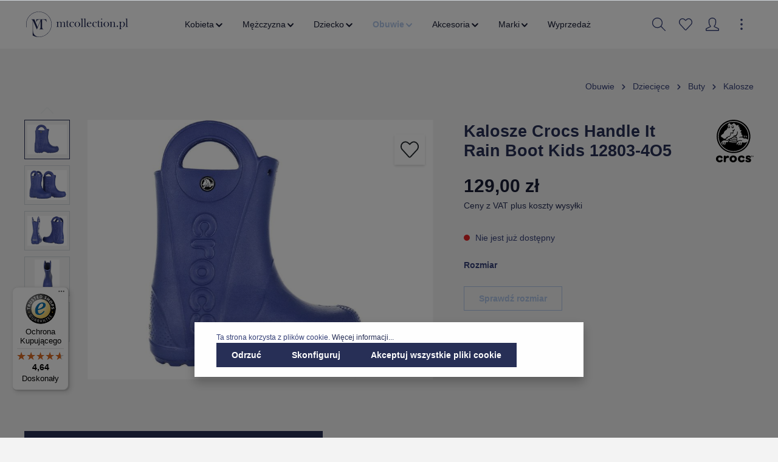

--- FILE ---
content_type: text/html; charset=UTF-8
request_url: https://mtcollection.pl/kalosze-crocs-handle-it-rain-boot-kids-12803-4o5/12803-4o5-r.-24-25-c8
body_size: 34863
content:

<!DOCTYPE html>

<html lang="pl-PL"
      itemscope="itemscope"
      itemtype="https://schema.org/WebPage">

                            
    <head>
                                                <meta charset="utf-8">
            
            <script>
            let gtmIsTrackingProductClicks = Boolean(1), gtmContainerId = 'GTM-MXCHZT3', hasSWConsentSupport = Boolean(Number(1));
            window.wbmScriptIsSet = false;
        </script>
        <script type="text/javascript">
            window.dataLayer = window.dataLayer || [];
            window.dataLayer.push({"ecommerce":{"currencyCode":"PLN","detail":{"actionField":{"list":"Crocs"},"products":[{"category":"Crocs","price":129,"brand":"Crocs","id":"12803-4O5 R. 24-25\/C8","name":"Kalosze Crocs Handle It Rain Boot Kids 12803-4O5","variant":"24\/25"}]}},"google_tag_params":{"ecomm_prodid":"12803-4O5 R. 24-25\/C8","ecomm_pagetype":"product"}});

                    </script>                <!-- WbmTagManagerEcomm Head Snippet Start -->
        <script id="wbmTagManger" type="text/javascript">
            function getCookie(name) {
                var cookieMatch = document.cookie.match(name + '=(.*?)(;|$)');
                return cookieMatch && decodeURI(cookieMatch[1]);
            }

            var gtmCookieSet = getCookie('wbm-tagmanager-enabled');
            
            var googleTag = function(w,d,s,l,i){w[l]=w[l]||[];w[l].push({'gtm.start':new Date().getTime(),event:'gtm.js'});var f=d.getElementsByTagName(s)[0],j=d.createElement(s),dl=l!='dataLayer'?'&l='+l:'';j.async=true;j.src='https://www.googletagmanager.com/gtm.js?id='+i+dl+'';f.parentNode.insertBefore(j,f);};
            

            if (hasSWConsentSupport && gtmCookieSet === null) {
                window.wbmGoogleTagmanagerId = gtmContainerId;
                window.wbmScriptIsSet = false;
                window.googleTag = googleTag;
            } else {
                window.wbmScriptIsSet = true;
                googleTag(window, document, 'script', 'dataLayer', gtmContainerId);
                googleTag = null;
            }
        </script><!-- WbmTagManagerEcomm Head Snippet End -->    
                            <meta name="viewport"
                      content="width=device-width, initial-scale=1, shrink-to-fit=no">
            
                            <meta name="author"
                      content=""/>
                <meta name="robots"
                      content="index,follow"/>
                <meta name="revisit-after"
                      content="15 days"/>
                <meta name="keywords"
                      content=""/>
                <meta name="description"
                      content="Kalosze Crocs Handle It Rain Boot Kids&amp;nbsp;12803-4O5"/>
            
                <meta property="og:type"
          content="product"/>
    <meta property="og:site_name"
          content="MT Collection"/>
    <meta property="og:url"
          content="https://mtcollection.pl/kalosze-crocs-handle-it-rain-boot-kids-12803-4o5/12803-4o5-r.-24-25-c8"/>
    <meta property="og:title"
          content="Kalosze Crocs Handle It Rain Boot Kids 12803-4O5"/>

    <meta property="og:description"
          content="Kalosze Crocs Handle It Rain Boot Kids&amp;nbsp;12803-4O5"/>
    <meta property="og:image"
          content="https://storage.de.cloud.ovh.net/v1/AUTH_1319dbead280479eadb82ec12ad84f21/mtsports/media/ef/3a/b7/1635000269/kalosze_crocs_handle_it_rain_boot_kids_12803-4o5_14edce.jpg"/>

            <meta property="product:brand"
              content="Crocs"/>
    
            <meta property="product:price:amount"
          content="129"/>
    <meta property="product:price:currency"
          content="PLN"/>
    <meta property="product:product_link"
          content="https://mtcollection.pl/kalosze-crocs-handle-it-rain-boot-kids-12803-4o5/12803-4o5-r.-24-25-c8"/>

    <meta name="twitter:card"
          content="product"/>
    <meta name="twitter:site"
          content="MT Collection"/>
    <meta name="twitter:title"
          content="Kalosze Crocs Handle It Rain Boot Kids 12803-4O5"/>
    <meta name="twitter:description"
          content="Kalosze Crocs Handle It Rain Boot Kids&amp;nbsp;12803-4O5"/>
    <meta name="twitter:image"
          content="https://storage.de.cloud.ovh.net/v1/AUTH_1319dbead280479eadb82ec12ad84f21/mtsports/media/ef/3a/b7/1635000269/kalosze_crocs_handle_it_rain_boot_kids_12803-4o5_14edce.jpg"/>

                                <meta itemprop="copyrightHolder"
                      content="MT Collection"/>
                <meta itemprop="copyrightYear"
                      content=""/>
                <meta itemprop="isFamilyFriendly"
                      content="false"/>
                <meta itemprop="image"
                      content="https://storage.de.cloud.ovh.net/v1/AUTH_1319dbead280479eadb82ec12ad84f21/mtsports/media/0c/a7/a1/1649856857/mtcollection-logo.svg"/>
            

    
                                                

                    <link rel="shortcut icon"
                  href="https://storage.de.cloud.ovh.net/v1/AUTH_1319dbead280479eadb82ec12ad84f21/mtsports/media/ac/22/0d/1665756250/MT favicon_granat_128.png">
        
                                    <link rel="apple-touch-icon"
                  sizes="180x180"
                  href="https://storage.de.cloud.ovh.net/v1/AUTH_1319dbead280479eadb82ec12ad84f21/mtsports/media/ac/22/0d/1665756250/MT favicon_granat_128.png">
                    

    <meta name="theme-color" content="#ffffff"/>

                            
            
                
    <link rel="canonical" href="https://mtcollection.pl/kalosze-crocs-handle-it-rain-boot-kids-12803-4o5/12803-4o5-r.-22-23-c6" />

                    <title itemprop="name">Kalosze Crocs Handle It Rain Boot Kids 12803-4O5</title>
        
                                                                            <link rel="stylesheet"
                      href="https://mtcollection.pl/theme/aca6f612a86332d2af09ac1c8bb3ac6f/css/all.css?17331257731107202">
                                    

                
                
                        <style data-plugin="zenitSphereCustomCss">{##topBarCollapse .top-bar {#}
{#    background: #7b0101#}
{#}#}

{##topBarCollapse  .top-bar-nav-btn.btn{#}
{#    background: #7b0101#}
{#}#}

.breadcrumb-container {
    max-width: 1400px;
    margin: 0 auto;
}

.product-detail {
    max-width: 1400px;
    margin: 0 auto;
}

.product-image-wrapper .product-wishlist {
    top: 70px;
    position: absolute;
    right: 0;
}

#trustbadge-container-98e3dadd90eb493088abdc5597a70810 {
    z-index: 1000 !important;
}

.data-protection-information a, .confirm-tos a, .privacy-notice a {
    font-weight: bold;
}

.navigation-flyout-categories.is-level-0 > .navigation-flyout-col {
    margin-bottom: 20px;
}

.navigation-flyout-link {
    font-size: 14px;
    line-height: 16px;
}

.gallery-slider-container .img-fluid.gallery-slider-image {
    margin: 0 auto;
}</style>
            
                        <script>
        window.features = {"V6_5_0_0":false,"v6.5.0.0":false,"PERFORMANCE_TWEAKS":false,"performance.tweaks":false,"FEATURE_NEXT_1797":false,"feature.next.1797":false,"FEATURE_NEXT_16710":false,"feature.next.16710":false,"FEATURE_NEXT_13810":false,"feature.next.13810":false,"FEATURE_NEXT_13250":false,"feature.next.13250":false,"FEATURE_NEXT_17276":false,"feature.next.17276":false,"FEATURE_NEXT_16151":false,"feature.next.16151":false,"FEATURE_NEXT_16155":false,"feature.next.16155":false,"FEATURE_NEXT_19501":false,"feature.next.19501":false,"FEATURE_NEXT_15053":false,"feature.next.15053":false,"FEATURE_NEXT_18215":false,"feature.next.18215":false,"FEATURE_NEXT_15815":false,"feature.next.15815":false,"FEATURE_NEXT_14699":false,"feature.next.14699":false,"FEATURE_NEXT_15707":false,"feature.next.15707":false,"FEATURE_NEXT_14360":false,"feature.next.14360":false,"FEATURE_NEXT_15172":false,"feature.next.15172":false,"FEATURE_NEXT_14001":false,"feature.next.14001":false,"FEATURE_NEXT_7739":false,"feature.next.7739":false,"FEATURE_NEXT_16200":false,"feature.next.16200":false,"FEATURE_NEXT_13410":false,"feature.next.13410":false,"FEATURE_NEXT_15917":false,"feature.next.15917":false,"FEATURE_NEXT_15957":false,"feature.next.15957":false,"FEATURE_NEXT_13601":false,"feature.next.13601":false,"FEATURE_NEXT_16992":false,"feature.next.16992":false,"FEATURE_NEXT_7530":false,"feature.next.7530":false,"FEATURE_NEXT_16824":false,"feature.next.16824":false,"FEATURE_NEXT_16271":false,"feature.next.16271":false,"FEATURE_NEXT_15381":false,"feature.next.15381":false,"FEATURE_NEXT_17275":false,"feature.next.17275":false,"FEATURE_NEXT_17016":false,"feature.next.17016":false,"FEATURE_NEXT_16236":false,"feature.next.16236":false,"FEATURE_NEXT_16640":false,"feature.next.16640":false,"FEATURE_NEXT_17858":false,"feature.next.17858":false,"FEATURE_NEXT_6758":false,"feature.next.6758":false,"FEATURE_NEXT_19048":false,"feature.next.19048":false,"FEATURE_NEXT_19822":false,"feature.next.19822":false,"FEATURE_NEXT_18129":false,"feature.next.18129":false,"FEATURE_NEXT_19163":false,"feature.next.19163":false,"FEATURE_NEXT_18187":false,"feature.next.18187":false,"FEATURE_NEXT_17978":false,"feature.next.17978":false,"FEATURE_NEXT_11634":false,"feature.next.11634":false,"FEATURE_NEXT_21547":false,"feature.next.21547":false,"FEATURE_NEXT_22900":false,"feature.next.22900":false};
    </script>
        
                                                                
            <script>
                                    window.gtagActive = true;
                    window.gtagURL = 'https://www.googletagmanager.com/gtag/js?id=UA-89680529-2'
                    window.controllerName = 'product';
                    window.actionName = 'index';
                    window.trackOrders = '1';
                    window.gtagTrackingId = 'UA-89680529-2';
                    window.dataLayer = window.dataLayer || [];
                    window.gtagConfig = {
                        'anonymize_ip': '1',
                        'cookie_domain': 'none',
                        'cookie_prefix': '_swag_ga',
                    };

                    function gtag() { dataLayer.push(arguments); }
                            </script>

                                        <script id="sw-google-tag-manager-init" type="javascript/blocked">
                                            window.gtagCallback = function gtagCallbackFunction() {}
                                    </script>
                        

    <script>
        window.dataLayer = window.dataLayer || [];
        function gtag() { dataLayer.push(arguments); }

        (() => {
            const analyticsStorageEnabled = document.cookie.split(';').some((item) => item.trim().includes('google-analytics-enabled=1'));
            const adsEnabled = document.cookie.split(';').some((item) => item.trim().includes('google-ads-enabled=1'));

            // Always set a default consent for consent mode v2
            gtag('consent', 'default', {
                'ad_user_data': adsEnabled ? 'granted' : 'denied',
                'ad_storage': adsEnabled ? 'granted' : 'denied',
                'ad_personalization': adsEnabled ? 'granted' : 'denied',
                'analytics_storage': analyticsStorageEnabled ? 'granted' : 'denied'
            });
        })();
    </script>
        

                        <script async src="https://www.googletagmanager.com/gtag/js?id=AW-797789606"></script>
            
                        <script data-plugin="zenitSphereCustomHeadJs">
                if(location.pathname === '/akcesoria/plecaki/') {
    window.dataLayer = window.dataLayer || []; function gtag(){dataLayer.push(arguments);} gtag('js', new Date()); gtag('config', 'AW-797789606'); 
}
            </script>
            
                            
                            
                            
                
                                                                                                
                                
                                    <script data-plugin="zenitSphereFonts">
                        var zenthemeFonts = [],
                            zenthemeFontFamilyBase = 'Open+Sans:300,400,600,700',
                            zenthemeFontFamilyHeadline = 'Poppins:300,400,700';
                        fontDisplay = '&display=swap';

                        zenthemeFontFamilyBase ? zenthemeFonts.push( zenthemeFontFamilyBase.replace('&amp;','&') ) : '';
                        zenthemeFontFamilyHeadline ? zenthemeFonts.push( zenthemeFontFamilyHeadline.replace('&amp;','&') ) : '';
                        zenthemeFonts.push( fontDisplay.replace('&amp;','&') );

                        WebFontConfig = {
                            google: {
                                families: zenthemeFonts,
                                timeout: 2000,
                            },
                            active: function () {
                                let event = new Event('webfontsloaded');
                                document.dispatchEvent(event);
                            },
                        };

                        (function(d) {
                            const wf = d.createElement('script'), s = d.scripts[0];
                            wf.src = 'https://mtcollection.pl/bundles/zenitplatformsphere/storefront/assets/font/webfont.js?173312525913276';
                            wf.async = true;
                            s.parentNode.insertBefore(wf, s);
                        })(document);
                    </script>
                                        


            <script>
            window.mediameetsFacebookPixelData = new Map();
        </script>
    
                            
            
                
                                    <script>
                    window.useDefaultCookieConsent = true;
                </script>
                    
            </head>

        
        <body class="is-ctl-product is-act-index is-flyout-fullscreen is-mn-offcanvas-lg is-srch-expandable is-tb-offcanvas is-lo-full-width">

        
                            <noscript>
                <iframe src="https://www.googletagmanager.com/ns.html?id=GTM-MXCHZT3"
                        height="0" width="0" style="display:none;visibility:hidden"></iframe>
            </noscript>
                            <noscript class="noscript-main">
                
    <div role="alert"
         class="alert alert-info alert-has-icon">
                                                                                
                                    
                <span class="icon icon-info">
                        <svg xmlns="http://www.w3.org/2000/svg" xmlns:xlink="http://www.w3.org/1999/xlink" width="24" height="24" viewBox="0 0 24 24"><defs><path d="M12 7c.5523 0 1 .4477 1 1s-.4477 1-1 1-1-.4477-1-1 .4477-1 1-1zm1 9c0 .5523-.4477 1-1 1s-1-.4477-1-1v-5c0-.5523.4477-1 1-1s1 .4477 1 1v5zm11-4c0 6.6274-5.3726 12-12 12S0 18.6274 0 12 5.3726 0 12 0s12 5.3726 12 12zM12 2C6.4772 2 2 6.4772 2 12s4.4772 10 10 10 10-4.4772 10-10S17.5228 2 12 2z" id="icons-default-info" /></defs><use xlink:href="#icons-default-info" fill="#758CA3" fill-rule="evenodd" /></svg>
        </span>
    

                                        
                    <div class="alert-content-container">
                                                    
                                    <div class="alert-content">
                                                    Aby móc w pełnym zakresie korzystać z naszego sklepu, zalecamy włączenie obsługi JavaScript w przeglądarce.
                                            </div>
                
                                                                </div>
            </div>
            </noscript>
        


                
    <div class="page-wrapper">

                                                                                                                                                                                                                                                                                                    
                                                                                                                        
                                            
                                
                        
                        
                        
                        
                                                            
                                    
                        
                                    
                                                                            
                        
            <header class="header-main header-single-line header-multi-line-mobile header-logo-left"
                    data-zen-sticky-header="true"
                    data-zen-sticky-header-options="{&quot;viewports&quot;:[&quot;XS&quot;,&quot;SM&quot;,&quot;MD&quot;,&quot;LG&quot;,&quot;XL&quot;],&quot;scrollOffset&quot;:&quot;&quot;,&quot;autoHide&quot;:false}"
                    data-zen-header-tooltips="true"
                    data-zen-header-tooltips-options="{&quot;tooltipPlacement&quot;:&quot;top&quot;}">
                <div class="header-inner">
                                                       
                        
                                        <div class="d-none js-top-bar-offcanvas-initial-content">
                    

        
                                                        <button class="btn btn-light offcanvas-close js-offcanvas-close btn-block sticky-top">
                                                                            
                                                
                <span class="icon icon-x icon-sm">
                        <svg xmlns="http://www.w3.org/2000/svg" xmlns:xlink="http://www.w3.org/1999/xlink" version="1.1" width="32" height="32" viewBox="0 0 32 32"><defs><path d="M25.333 5.333q0.573 0 0.953 0.38t0.38 0.953q0 0.563-0.385 0.948l-8.396 8.385 8.396 8.385q0.385 0.385 0.385 0.948 0 0.573-0.38 0.953t-0.953 0.38q-0.563 0-0.948-0.385l-8.385-8.396-8.385 8.396q-0.385 0.385-0.948 0.385-0.573 0-0.953-0.38t-0.38-0.953q0-0.563 0.385-0.948l8.396-8.385-8.396-8.385q-0.385-0.385-0.385-0.948 0-0.573 0.38-0.953t0.953-0.38q0.563 0 0.948 0.385l8.385 8.396 8.385-8.396q0.385-0.385 0.948-0.385z" id="icons-simple-x" /></defs><use xlink:href="#icons-simple-x" fill-rule="evenodd" /></svg>
        </span>
    

                            
                                                    Zamknij menu
                                            </button>
                
    
                    <div class="offcanvas-content-container">
                                    <div class="top-bar-logo">
                                    <a class="top-bar-logo-link"
                       href="/"
                       title="Przejdź do strony głównej">
                                                    <picture>
                                                                                                            <source srcset="https://storage.de.cloud.ovh.net/v1/AUTH_1319dbead280479eadb82ec12ad84f21/mtsports/media/49/a0/e9/1658838353/mtcollection-white-logo.svg"
                                                media="(min-width: 768px) and (max-width: 991px)">
                                                                    
                                                                                                            <source srcset="https://storage.de.cloud.ovh.net/v1/AUTH_1319dbead280479eadb82ec12ad84f21/mtsports/media/49/a0/e9/1658838353/mtcollection-white-logo.svg"
                                                media="(max-width: 767px)">
                                                                    
                                                                                                            <img src="https://storage.de.cloud.ovh.net/v1/AUTH_1319dbead280479eadb82ec12ad84f21/mtsports/media/49/a0/e9/1658838353/mtcollection-white-logo.svg"
                                             alt="Przejdź do strony głównej"
                                             class="img-fluid top-bar-logo-main-img"/>
                                                                                                </picture>

                                            </a>
                            </div>
        
                            
    
                <div class="top-bar">
        <div class="container">
            <nav class="top-bar-nav">
                                
                                                                        
                
                                                                            
                        
                                                            
            <div class="top-bar-nav-item top-bar-currency">
                            <form method="post"
                      action="/checkout/configure"
                      class="currency-form"
                      data-form-auto-submit="true">

                                                                <input type="hidden" name="_csrf_token" value="4c60cbab4d.aQAcnJWhQIpNuTp5Pn2nwd6aGgS27-oGB5BEAgFlQoA.AW1ez7jIDsgOw2lUdhyKpYrNUmzBnqtwdvsbdEpUFcRdVWj_-tAW_Cr7fw">
                    
                                            <div class="currencies-menu dropdown">
                                                            <button class="btn dropdown-toggle top-bar-nav-btn"
                                        type="button"
                                        id="currenciesDropdown-top-bar"
                                        data-toggle="dropdown"
                                        aria-haspopup="true"
                                        aria-expanded="false">
                                                                            zł
                                        <span class="top-bar-nav-text">PLN</span>
                                                                    </button>
                            
                                                            <div class="top-bar-list dropdown-menu dropdown-menu-right"
                                    aria-labelledby="currenciesDropdown-top-bar">
                                                                                                                        <div class="top-bar-list-item dropdown-item"
                                                 title="EUR">
                                                                                                    <label class="top-bar-list-label"
                                                           for="top-bar-7f6e53e59fa9475a8068cba8a6c8961d">
                                                                                                                    <input class="top-bar-list-radio"
                                                                   id="top-bar-7f6e53e59fa9475a8068cba8a6c8961d"
                                                                   value="7f6e53e59fa9475a8068cba8a6c8961d"
                                                                   name="currencyId"
                                                                   type="radio"
                                                                >
                                                            € EUR
                                                                                                            </label>
                                                                                            </div>
                                                                                                                                                                <div class="top-bar-list-item dropdown-item item-checked"
                                                 title="PLN">
                                                                                                    <label class="top-bar-list-label"
                                                           for="top-bar-b7d2554b0ce847cd82f3ac9bd1c0dfca">
                                                                                                                    <input class="top-bar-list-radio"
                                                                   id="top-bar-b7d2554b0ce847cd82f3ac9bd1c0dfca"
                                                                   value="b7d2554b0ce847cd82f3ac9bd1c0dfca"
                                                                   name="currencyId"
                                                                   type="radio"
                                                                 checked>
                                                            zł PLN
                                                                                                            </label>
                                                                                            </div>
                                                                                                            </div>
                            
                                                            <input name="redirectTo"
                                       type="hidden"
                                       value="frontend.detail.page"/>

                                                                    <input name="redirectParameters[productId]"
                                           type="hidden"
                                           value="af252d8404084867b4376b83fa6d95b7">
                                                                                    </div>
                                    </form>
                    </div>
                        
                                            
                
                                        
                                            </nav>
        </div>
    </div>
    
                        <div class="top-bar-nav-item top-bar-login-register">
            <span class="top-bar-login">
                <a href="/account/login"
                   title="Zaloguj się"
                   class="top-bar-login-item">
                    Zaloguj się
                </a>
            </span>
            <span>lub</span>
            <span class="top-bar-register">
                <a href="/account/login"
                   title="zarejestruj się"
                   class="top-bar-register-item">
                    zarejestruj się
                </a>
            </span>
        </div>
                </div>
                    </div>
                        
            <div class="nav-header ">
            <div class="container">
                                <div class="header-row row header-gutters align-items-center ">
                                            <div class="header-logo-col col-12 col-sm-auto order-1">
                                <div class="header-logo-main">
                    <a class="header-logo-main-link"
               href="/"
               title="Przejdź do strony głównej">
                                    <picture class="header-logo-picture">
                                                                                
                                                                            
                                                                                    <img src="https://storage.de.cloud.ovh.net/v1/AUTH_1319dbead280479eadb82ec12ad84f21/mtsports/media/0c/a7/a1/1649856857/mtcollection-logo.svg"
                                     alt="Przejdź do strony głównej"
                                     class="img-fluid header-logo-main-img"/>
                                                                        </picture>
                            </a>
            </div>
                        </div>
                    
                                                                        <div class="header-nav-col nav-main d-none d-xl-flex col-xl order-lg-2 navbar-nav-scroll">
                                                                        <div class="main-navigation"
         id="mainNavigation"
                    data-flyout-menu="true"
        >

                    <div class="container">
                                    <nav class="nav main-navigation-menu"
                        itemscope="itemscope"
                        itemtype="http://schema.org/SiteNavigationElement">
                        
                            
                                                    
                                                                                            
                                                                
                                
        
                            <a class="nav-link main-navigation-link"
           href="https://mtcollection.pl/kobieta/"
           itemprop="url"
                                                                data-flyout-menu-trigger="24418263af6c43979b6035bcea28eba0"
                                                   title="Kobieta">

                                <div class="main-navigation-link-text has-children" data-hover="Kobieta">
                    <span class="main-navigation-link-name" data-hover="Kobieta" itemprop="name">Kobieta</span>

                                                                                        
    
                <span class="icon icon-arrow-medium-down icon-xs">
                        <svg xmlns="http://www.w3.org/2000/svg" xmlns:xlink="http://www.w3.org/1999/xlink" width="16" height="16" viewBox="0 0 16 16"><defs><path id="icons-solid-arrow-medium-down" d="M4.7071 6.2929c-.3905-.3905-1.0237-.3905-1.4142 0-.3905.3905-.3905 1.0237 0 1.4142l4 4c.3905.3905 1.0237.3905 1.4142 0l4-4c.3905-.3905.3905-1.0237 0-1.4142-.3905-.3905-1.0237-.3905-1.4142 0L8 9.5858l-3.2929-3.293z" /></defs><use xlink:href="#icons-solid-arrow-medium-down" fill="#758CA3" fill-rule="evenodd" /></svg>
        </span>
    

                        
                                                            </div>
            </a>
        
                
                                                                                                    
                                                                
                                
        
                            <a class="nav-link main-navigation-link"
           href="https://mtcollection.pl/mezczyzna/"
           itemprop="url"
                                                                data-flyout-menu-trigger="e4972961f3ea4ea0aa74e87a24f303bf"
                                                   title="Mężczyzna">

                                <div class="main-navigation-link-text has-children" data-hover="Mężczyzna">
                    <span class="main-navigation-link-name" data-hover="Mężczyzna" itemprop="name">Mężczyzna</span>

                                                                                        
    
                <span class="icon icon-arrow-medium-down icon-xs">
                        <svg xmlns="http://www.w3.org/2000/svg" xmlns:xlink="http://www.w3.org/1999/xlink" width="16" height="16" viewBox="0 0 16 16"><defs><path id="icons-solid-arrow-medium-down" d="M4.7071 6.2929c-.3905-.3905-1.0237-.3905-1.4142 0-.3905.3905-.3905 1.0237 0 1.4142l4 4c.3905.3905 1.0237.3905 1.4142 0l4-4c.3905-.3905.3905-1.0237 0-1.4142-.3905-.3905-1.0237-.3905-1.4142 0L8 9.5858l-3.2929-3.293z" /></defs><use xlink:href="#icons-solid-arrow-medium-down" fill="#758CA3" fill-rule="evenodd" /></svg>
        </span>
    

                        
                                                            </div>
            </a>
        
                
                                                                                                    
                                                                
                                
        
                            <a class="nav-link main-navigation-link"
           href="https://mtcollection.pl/dziecko/"
           itemprop="url"
                                                                data-flyout-menu-trigger="e581e1daf6484981a9aad88832b4527f"
                                                   title="Dziecko">

                                <div class="main-navigation-link-text has-children" data-hover="Dziecko">
                    <span class="main-navigation-link-name" data-hover="Dziecko" itemprop="name">Dziecko</span>

                                                                                        
    
                <span class="icon icon-arrow-medium-down icon-xs">
                        <svg xmlns="http://www.w3.org/2000/svg" xmlns:xlink="http://www.w3.org/1999/xlink" width="16" height="16" viewBox="0 0 16 16"><defs><path id="icons-solid-arrow-medium-down" d="M4.7071 6.2929c-.3905-.3905-1.0237-.3905-1.4142 0-.3905.3905-.3905 1.0237 0 1.4142l4 4c.3905.3905 1.0237.3905 1.4142 0l4-4c.3905-.3905.3905-1.0237 0-1.4142-.3905-.3905-1.0237-.3905-1.4142 0L8 9.5858l-3.2929-3.293z" /></defs><use xlink:href="#icons-solid-arrow-medium-down" fill="#758CA3" fill-rule="evenodd" /></svg>
        </span>
    

                        
                                                            </div>
            </a>
        
                
                                                                                                    
                                                                
                                
        
                            <a class="nav-link main-navigation-link active"
           href="https://mtcollection.pl/obuwie/"
           itemprop="url"
                                                                data-flyout-menu-trigger="272b1f20c1d447039ad29288a68211c7"
                                                   title="Obuwie">

                                <div class="main-navigation-link-text has-children" data-hover="Obuwie">
                    <span class="main-navigation-link-name" data-hover="Obuwie" itemprop="name">Obuwie</span>

                                                                                        
    
                <span class="icon icon-arrow-medium-down icon-xs">
                        <svg xmlns="http://www.w3.org/2000/svg" xmlns:xlink="http://www.w3.org/1999/xlink" width="16" height="16" viewBox="0 0 16 16"><defs><path id="icons-solid-arrow-medium-down" d="M4.7071 6.2929c-.3905-.3905-1.0237-.3905-1.4142 0-.3905.3905-.3905 1.0237 0 1.4142l4 4c.3905.3905 1.0237.3905 1.4142 0l4-4c.3905-.3905.3905-1.0237 0-1.4142-.3905-.3905-1.0237-.3905-1.4142 0L8 9.5858l-3.2929-3.293z" /></defs><use xlink:href="#icons-solid-arrow-medium-down" fill="#758CA3" fill-rule="evenodd" /></svg>
        </span>
    

                        
                                                            </div>
            </a>
        
                
                                                                                                    
                                                                
                                
        
                            <a class="nav-link main-navigation-link"
           href="https://mtcollection.pl/akcesoria/"
           itemprop="url"
                                                                data-flyout-menu-trigger="19bcef43a3814b0f864e3be1258e25e7"
                                                   title="Akcesoria">

                                <div class="main-navigation-link-text has-children" data-hover="Akcesoria">
                    <span class="main-navigation-link-name" data-hover="Akcesoria" itemprop="name">Akcesoria</span>

                                                                                        
    
                <span class="icon icon-arrow-medium-down icon-xs">
                        <svg xmlns="http://www.w3.org/2000/svg" xmlns:xlink="http://www.w3.org/1999/xlink" width="16" height="16" viewBox="0 0 16 16"><defs><path id="icons-solid-arrow-medium-down" d="M4.7071 6.2929c-.3905-.3905-1.0237-.3905-1.4142 0-.3905.3905-.3905 1.0237 0 1.4142l4 4c.3905.3905 1.0237.3905 1.4142 0l4-4c.3905-.3905.3905-1.0237 0-1.4142-.3905-.3905-1.0237-.3905-1.4142 0L8 9.5858l-3.2929-3.293z" /></defs><use xlink:href="#icons-solid-arrow-medium-down" fill="#758CA3" fill-rule="evenodd" /></svg>
        </span>
    

                        
                                                            </div>
            </a>
        
                
                                                                                                    
                                                                
                                
        
                            <a class="nav-link main-navigation-link"
           href="https://mtcollection.pl/marki/"
           itemprop="url"
                                                                data-flyout-menu-trigger="d60910cafa9e471fade86417b7edd604"
                                                   title="Marki">

                                <div class="main-navigation-link-text has-children" data-hover="Marki">
                    <span class="main-navigation-link-name" data-hover="Marki" itemprop="name">Marki</span>

                                                                                        
    
                <span class="icon icon-arrow-medium-down icon-xs">
                        <svg xmlns="http://www.w3.org/2000/svg" xmlns:xlink="http://www.w3.org/1999/xlink" width="16" height="16" viewBox="0 0 16 16"><defs><path id="icons-solid-arrow-medium-down" d="M4.7071 6.2929c-.3905-.3905-1.0237-.3905-1.4142 0-.3905.3905-.3905 1.0237 0 1.4142l4 4c.3905.3905 1.0237.3905 1.4142 0l4-4c.3905-.3905.3905-1.0237 0-1.4142-.3905-.3905-1.0237-.3905-1.4142 0L8 9.5858l-3.2929-3.293z" /></defs><use xlink:href="#icons-solid-arrow-medium-down" fill="#758CA3" fill-rule="evenodd" /></svg>
        </span>
    

                        
                                                            </div>
            </a>
        
                
                                                                                                    
                                                                
                                
        
                            <a class="nav-link main-navigation-link"
           href="https://mtcollection.pl/wyprzedaz/"
           itemprop="url"
                                   title="Wyprzedaż">

                                <div class="main-navigation-link-text" data-hover="Wyprzedaż">
                    <span class="main-navigation-link-name" data-hover="Wyprzedaż" itemprop="name">Wyprzedaż</span>

                                        
                                                            </div>
            </a>
        
                
                                                                                </nav>
                            </div>
        
                                                                                                                                                                                                                                                                                                                                                                                                                                                                        
                                                <div class="navigation-flyouts">
                                                                                                                            
            <div class="navigation-flyout"
             data-flyout-menu-id="24418263af6c43979b6035bcea28eba0">

                        <div class="navigation-flyout-inner">
                <div class="container">
                                                            
            <div class="row navigation-flyout-content">
                <div class="col">
        <div class="navigation-flyout-categories">
                                            
                    
    
    <div class="row navigation-flyout-categories is-level-0">
                                            
                    
                    <div class="col-3 navigation-flyout-col">
                                <a class="nav-item nav-link navigation-flyout-link is-level-0"
           href="https://mtcollection.pl/kobieta/bielizna/"
           itemprop="url"
                      title="Bielizna">
            <span itemprop="name">Bielizna</span>

                                    </a>
    
                                                                            
        
    
    <div class="navigation-flyout-categories is-level-1">
                                            
                    
                    <div class="navigation-flyout-col">
                                <a class="nav-item nav-link navigation-flyout-link is-level-1"
           href="https://mtcollection.pl/kobieta/bielizna/biustonosze/"
           itemprop="url"
                      title="Biustonosze">
            <span itemprop="name">Biustonosze</span>

                                    </a>
    
                                                                                </div>
            
                                            
                    
                    <div class="navigation-flyout-col">
                                <a class="nav-item nav-link navigation-flyout-link is-level-1"
           href="https://mtcollection.pl/kobieta/bielizna/majtki/"
           itemprop="url"
                      title="Majtki">
            <span itemprop="name">Majtki</span>

                                    </a>
    
                                                                                </div>
            
                                            
                    
                    <div class="navigation-flyout-col">
                                <a class="nav-item nav-link navigation-flyout-link is-level-1"
           href="https://mtcollection.pl/kobieta/bielizna/pizamy/"
           itemprop="url"
                      title="Piżamy">
            <span itemprop="name">Piżamy</span>

                                    </a>
    
                                                                                </div>
            
                                            
                    
                    <div class="navigation-flyout-col">
                                <a class="nav-item nav-link navigation-flyout-link is-level-1"
           href="https://mtcollection.pl/kobieta/bielizna/stroje-kapielowe/"
           itemprop="url"
                      title="Stroje kąpielowe">
            <span itemprop="name">Stroje kąpielowe</span>

                                    </a>
    
                                                                                </div>
            
                                            
                    
                    <div class="navigation-flyout-col">
                                <a class="nav-item nav-link navigation-flyout-link is-level-1"
           href="https://mtcollection.pl/kobieta/bielizna/skarpety/"
           itemprop="url"
                      title="Skarpety">
            <span itemprop="name">Skarpety</span>

                                    </a>
    
                                                                                </div>
            
                                            
                    
                    <div class="navigation-flyout-col">
                                <a class="nav-item nav-link navigation-flyout-link is-level-1"
           href="https://mtcollection.pl/kobieta/bielizna/szlafroki/"
           itemprop="url"
                      title="Szlafroki">
            <span itemprop="name">Szlafroki</span>

                                    </a>
    
                                                                                </div>
            
            </div>
                                                            </div>
            
                                            
                    
                    <div class="col-3 navigation-flyout-col">
                                <a class="nav-item nav-link navigation-flyout-link is-level-0"
           href="https://mtcollection.pl/kobieta/bluzy/"
           itemprop="url"
                      title="Bluzy">
            <span itemprop="name">Bluzy</span>

                                    </a>
    
                                                                            
        
    
    <div class="navigation-flyout-categories is-level-1">
                                            
                    
                    <div class="navigation-flyout-col">
                                <a class="nav-item nav-link navigation-flyout-link is-level-1"
           href="https://mtcollection.pl/kobieta/bluzy/bez-kaptura/"
           itemprop="url"
                      title="Bez kaptura">
            <span itemprop="name">Bez kaptura</span>

                                    </a>
    
                                                                                </div>
            
                                            
                    
                    <div class="navigation-flyout-col">
                                <a class="nav-item nav-link navigation-flyout-link is-level-1"
           href="https://mtcollection.pl/kobieta/bluzy/polar/"
           itemprop="url"
                      title="Polar">
            <span itemprop="name">Polar</span>

                                    </a>
    
                                                                                </div>
            
                                            
                    
                    <div class="navigation-flyout-col">
                                <a class="nav-item nav-link navigation-flyout-link is-level-1"
           href="https://mtcollection.pl/kobieta/bluzy/przez-glowe/"
           itemprop="url"
                      title="Przez głowę">
            <span itemprop="name">Przez głowę</span>

                                    </a>
    
                                                                                </div>
            
                                            
                    
                    <div class="navigation-flyout-col">
                                <a class="nav-item nav-link navigation-flyout-link is-level-1"
           href="https://mtcollection.pl/kobieta/bluzy/rozpinane/"
           itemprop="url"
                      title="Rozpinane">
            <span itemprop="name">Rozpinane</span>

                                    </a>
    
                                                                                </div>
            
                                            
                    
                    <div class="navigation-flyout-col">
                                <a class="nav-item nav-link navigation-flyout-link is-level-1"
           href="https://mtcollection.pl/kobieta/bluzy/z-kapturem/"
           itemprop="url"
                      title="Z kapturem">
            <span itemprop="name">Z kapturem</span>

                                    </a>
    
                                                                                </div>
            
            </div>
                                                            </div>
            
                                            
                    
                    <div class="col-3 navigation-flyout-col">
                                <a class="nav-item nav-link navigation-flyout-link is-level-0"
           href="https://mtcollection.pl/kobieta/koszule/"
           itemprop="url"
                      title="Koszule">
            <span itemprop="name">Koszule</span>

                                    </a>
    
                                                                            
        
    
    <div class="navigation-flyout-categories is-level-1">
                                            
                    
                    <div class="navigation-flyout-col">
                                <a class="nav-item nav-link navigation-flyout-link is-level-1"
           href="https://mtcollection.pl/kobieta/koszule/koszule-z-dlugim-rekawem/"
           itemprop="url"
                      title="Koszule z długim rękawem">
            <span itemprop="name">Koszule z długim rękawem</span>

                                    </a>
    
                                                                                </div>
            
                                            
                    
                    <div class="navigation-flyout-col">
                                <a class="nav-item nav-link navigation-flyout-link is-level-1"
           href="https://mtcollection.pl/kobieta/koszule/koszule-z-krotkim-rekawem/"
           itemprop="url"
                      title="Koszule z krótkim rękawem">
            <span itemprop="name">Koszule z krótkim rękawem</span>

                                    </a>
    
                                                                                </div>
            
            </div>
                                                            </div>
            
                                            
                    
                    <div class="col-3 navigation-flyout-col">
                                <a class="nav-item nav-link navigation-flyout-link is-level-0"
           href="https://mtcollection.pl/kobieta/koszulki/"
           itemprop="url"
                      title="Koszulki">
            <span itemprop="name">Koszulki</span>

                                    </a>
    
                                                                            
        
    
    <div class="navigation-flyout-categories is-level-1">
                                            
                    
                    <div class="navigation-flyout-col">
                                <a class="nav-item nav-link navigation-flyout-link is-level-1"
           href="https://mtcollection.pl/kobieta/koszulki/na-ramiaczka/"
           itemprop="url"
                      title="Na ramiączka">
            <span itemprop="name">Na ramiączka</span>

                                    </a>
    
                                                                                </div>
            
                                            
                    
                    <div class="navigation-flyout-col">
                                <a class="nav-item nav-link navigation-flyout-link is-level-1"
           href="https://mtcollection.pl/kobieta/koszulki/polowki/"
           itemprop="url"
                      title="Polówki">
            <span itemprop="name">Polówki</span>

                                    </a>
    
                                                                                </div>
            
                                            
                    
                    <div class="navigation-flyout-col">
                                <a class="nav-item nav-link navigation-flyout-link is-level-1"
           href="https://mtcollection.pl/kobieta/koszulki/z-dlugim-rekawem/"
           itemprop="url"
                      title="Z długim rękawem">
            <span itemprop="name">Z długim rękawem</span>

                                    </a>
    
                                                                                </div>
            
                                            
                    
                    <div class="navigation-flyout-col">
                                <a class="nav-item nav-link navigation-flyout-link is-level-1"
           href="https://mtcollection.pl/kobieta/koszulki/z-krotkim-rekawem/"
           itemprop="url"
                      title="Z krótkim rękawem">
            <span itemprop="name">Z krótkim rękawem</span>

                                    </a>
    
                                                                                </div>
            
                                            
                    
                    <div class="navigation-flyout-col">
                                <a class="nav-item nav-link navigation-flyout-link is-level-1"
           href="https://mtcollection.pl/kobieta/koszulki/wielopaki/"
           itemprop="url"
                      title="Wielopaki">
            <span itemprop="name">Wielopaki</span>

                                    </a>
    
                                                                                </div>
            
            </div>
                                                            </div>
            
                                            
                    
                    <div class="col-3 navigation-flyout-col">
                                <a class="nav-item nav-link navigation-flyout-link is-level-0"
           href="https://mtcollection.pl/kobieta/kurtki-i-plaszcze/"
           itemprop="url"
                      title="Kurtki i płaszcze">
            <span itemprop="name">Kurtki i płaszcze</span>

                                    </a>
    
                                                                            
        
    
    <div class="navigation-flyout-categories is-level-1">
                                            
                    
                    <div class="navigation-flyout-col">
                                <a class="nav-item nav-link navigation-flyout-link is-level-1"
           href="https://mtcollection.pl/kobieta/kurtki-i-plaszcze/kurtki-jeansowe/"
           itemprop="url"
                      title="Kurtki jeansowe">
            <span itemprop="name">Kurtki jeansowe</span>

                                    </a>
    
                                                                                </div>
            
                                            
                    
                    <div class="navigation-flyout-col">
                                <a class="nav-item nav-link navigation-flyout-link is-level-1"
           href="https://mtcollection.pl/kobieta/kurtki-i-plaszcze/kurtki-przejsciowe/"
           itemprop="url"
                      title="Kurtki przejściowe">
            <span itemprop="name">Kurtki przejściowe</span>

                                    </a>
    
                                                                                </div>
            
                                            
                    
                    <div class="navigation-flyout-col">
                                <a class="nav-item nav-link navigation-flyout-link is-level-1"
           href="https://mtcollection.pl/kobieta/kurtki-i-plaszcze/kurtki-zimowe/"
           itemprop="url"
                      title="Kurtki zimowe">
            <span itemprop="name">Kurtki zimowe</span>

                                    </a>
    
                                                                                </div>
            
                                            
                    
                    <div class="navigation-flyout-col">
                                <a class="nav-item nav-link navigation-flyout-link is-level-1"
           href="https://mtcollection.pl/kobieta/kurtki-i-plaszcze/parki/"
           itemprop="url"
                      title="Parki">
            <span itemprop="name">Parki</span>

                                    </a>
    
                                                                                </div>
            
            </div>
                                                            </div>
            
                                            
                    
                    <div class="col-3 navigation-flyout-col">
                                <a class="nav-item nav-link navigation-flyout-link is-level-0"
           href="https://mtcollection.pl/kobieta/spodnie/"
           itemprop="url"
                      title="Spodnie">
            <span itemprop="name">Spodnie</span>

                                    </a>
    
                                                                            
        
    
    <div class="navigation-flyout-categories is-level-1">
                                            
                    
                    <div class="navigation-flyout-col">
                                <a class="nav-item nav-link navigation-flyout-link is-level-1"
           href="https://mtcollection.pl/kobieta/spodnie/legginsy/"
           itemprop="url"
                      title="Legginsy">
            <span itemprop="name">Legginsy</span>

                                    </a>
    
                                                                                </div>
            
                                            
                    
                    <div class="navigation-flyout-col">
                                <a class="nav-item nav-link navigation-flyout-link is-level-1"
           href="https://mtcollection.pl/kobieta/spodnie/spodnie-dresowe/"
           itemprop="url"
                      title="Spodnie dresowe">
            <span itemprop="name">Spodnie dresowe</span>

                                    </a>
    
                                                                                </div>
            
                                            
                    
                    <div class="navigation-flyout-col">
                                <a class="nav-item nav-link navigation-flyout-link is-level-1"
           href="https://mtcollection.pl/kobieta/spodnie/spodnie-jeansowe/"
           itemprop="url"
                      title="Spodnie jeansowe">
            <span itemprop="name">Spodnie jeansowe</span>

                                    </a>
    
                                                                                </div>
            
                                            
                    
                    <div class="navigation-flyout-col">
                                <a class="nav-item nav-link navigation-flyout-link is-level-1"
           href="https://mtcollection.pl/kobieta/spodnie/szorty/"
           itemprop="url"
                      title="Szorty">
            <span itemprop="name">Szorty</span>

                                    </a>
    
                                                                                </div>
            
            </div>
                                                            </div>
            
                                            
                    
                    <div class="col-3 navigation-flyout-col">
                                <a class="nav-item nav-link navigation-flyout-link is-level-0"
           href="https://mtcollection.pl/kobieta/spodnice/"
           itemprop="url"
                      title="Spódnice">
            <span itemprop="name">Spódnice</span>

                                    </a>
    
                                                                            
        
    
    <div class="navigation-flyout-categories is-level-1">
            </div>
                                                            </div>
            
                                            
                    
                    <div class="col-3 navigation-flyout-col">
                                <a class="nav-item nav-link navigation-flyout-link is-level-0"
           href="https://mtcollection.pl/kobieta/sukienki/"
           itemprop="url"
                      title="Sukienki">
            <span itemprop="name">Sukienki</span>

                                    </a>
    
                                                                            
        
    
    <div class="navigation-flyout-categories is-level-1">
            </div>
                                                            </div>
            
                                            
                    
                    <div class="col-3 navigation-flyout-col">
                                <a class="nav-item nav-link navigation-flyout-link is-level-0"
           href="https://mtcollection.pl/kobieta/swetry/"
           itemprop="url"
                      title="Swetry">
            <span itemprop="name">Swetry</span>

                                    </a>
    
                                                                            
        
    
    <div class="navigation-flyout-categories is-level-1">
            </div>
                                                            </div>
            
                                            
                    
                    <div class="col-3 navigation-flyout-col">
                                <a class="nav-item nav-link navigation-flyout-link is-level-0"
           href="https://mtcollection.pl/kobieta/kamizelki/"
           itemprop="url"
                      title="Kamizelki">
            <span itemprop="name">Kamizelki</span>

                                    </a>
    
                                                                            
        
    
    <div class="navigation-flyout-categories is-level-1">
            </div>
                                                            </div>
            
            </div>
                        
        </div>
    </div>

                                                    
            </div>
                                        </div>
            </div>
        </div>
                                                                                                                                        
            <div class="navigation-flyout"
             data-flyout-menu-id="e4972961f3ea4ea0aa74e87a24f303bf">

                        <div class="navigation-flyout-inner">
                <div class="container">
                                                            
            <div class="row navigation-flyout-content">
                <div class="col">
        <div class="navigation-flyout-categories">
                                            
                    
    
    <div class="row navigation-flyout-categories is-level-0">
                                            
                    
                    <div class="col-3 navigation-flyout-col">
                                <a class="nav-item nav-link navigation-flyout-link is-level-0"
           href="https://mtcollection.pl/mezczyzna/bielizna/"
           itemprop="url"
                      title="Bielizna">
            <span itemprop="name">Bielizna</span>

                                    </a>
    
                                                                            
        
    
    <div class="navigation-flyout-categories is-level-1">
                                            
                    
                    <div class="navigation-flyout-col">
                                <a class="nav-item nav-link navigation-flyout-link is-level-1"
           href="https://mtcollection.pl/mezczyzna/bielizna/bokserki-slipy/"
           itemprop="url"
                      title="Bokserki/Slipy">
            <span itemprop="name">Bokserki/Slipy</span>

                                    </a>
    
                                                                                </div>
            
                                            
                    
                    <div class="navigation-flyout-col">
                                <a class="nav-item nav-link navigation-flyout-link is-level-1"
           href="https://mtcollection.pl/mezczyzna/bielizna/kapielowki/"
           itemprop="url"
                      title="Kąpielówki">
            <span itemprop="name">Kąpielówki</span>

                                    </a>
    
                                                                                </div>
            
                                            
                    
                    <div class="navigation-flyout-col">
                                <a class="nav-item nav-link navigation-flyout-link is-level-1"
           href="https://mtcollection.pl/mezczyzna/bielizna/pizamy/"
           itemprop="url"
                      title="Piżamy">
            <span itemprop="name">Piżamy</span>

                                    </a>
    
                                                                                </div>
            
                                            
                    
                    <div class="navigation-flyout-col">
                                <a class="nav-item nav-link navigation-flyout-link is-level-1"
           href="https://mtcollection.pl/mezczyzna/bielizna/skarpety/"
           itemprop="url"
                      title="Skarpety">
            <span itemprop="name">Skarpety</span>

                                    </a>
    
                                                                                </div>
            
                                            
                    
                    <div class="navigation-flyout-col">
                                <a class="nav-item nav-link navigation-flyout-link is-level-1"
           href="https://mtcollection.pl/mezczyzna/bielizna/szlafroki/"
           itemprop="url"
                      title="Szlafroki">
            <span itemprop="name">Szlafroki</span>

                                    </a>
    
                                                                                </div>
            
            </div>
                                                            </div>
            
                                            
                    
                    <div class="col-3 navigation-flyout-col">
                                <a class="nav-item nav-link navigation-flyout-link is-level-0"
           href="https://mtcollection.pl/mezczyzna/bluzy/"
           itemprop="url"
                      title="Bluzy">
            <span itemprop="name">Bluzy</span>

                                    </a>
    
                                                                            
        
    
    <div class="navigation-flyout-categories is-level-1">
                                            
                    
                    <div class="navigation-flyout-col">
                                <a class="nav-item nav-link navigation-flyout-link is-level-1"
           href="https://mtcollection.pl/mezczyzna/bluzy/bez-kaptura/"
           itemprop="url"
                      title="Bez kaptura">
            <span itemprop="name">Bez kaptura</span>

                                    </a>
    
                                                                                </div>
            
                                            
                    
                    <div class="navigation-flyout-col">
                                <a class="nav-item nav-link navigation-flyout-link is-level-1"
           href="https://mtcollection.pl/mezczyzna/bluzy/polar/"
           itemprop="url"
                      title="Polar">
            <span itemprop="name">Polar</span>

                                    </a>
    
                                                                                </div>
            
                                            
                    
                    <div class="navigation-flyout-col">
                                <a class="nav-item nav-link navigation-flyout-link is-level-1"
           href="https://mtcollection.pl/mezczyzna/bluzy/przez-glowe/"
           itemprop="url"
                      title="Przez głowę">
            <span itemprop="name">Przez głowę</span>

                                    </a>
    
                                                                                </div>
            
                                            
                    
                    <div class="navigation-flyout-col">
                                <a class="nav-item nav-link navigation-flyout-link is-level-1"
           href="https://mtcollection.pl/mezczyzna/bluzy/rozpinane/"
           itemprop="url"
                      title="Rozpinane">
            <span itemprop="name">Rozpinane</span>

                                    </a>
    
                                                                                </div>
            
                                            
                    
                    <div class="navigation-flyout-col">
                                <a class="nav-item nav-link navigation-flyout-link is-level-1"
           href="https://mtcollection.pl/mezczyzna/bluzy/z-kapturem/"
           itemprop="url"
                      title="Z kapturem">
            <span itemprop="name">Z kapturem</span>

                                    </a>
    
                                                                                </div>
            
            </div>
                                                            </div>
            
                                            
                    
                    <div class="col-3 navigation-flyout-col">
                                <a class="nav-item nav-link navigation-flyout-link is-level-0"
           href="https://mtcollection.pl/mezczyzna/kamizelki/"
           itemprop="url"
                      title="Kamizelki">
            <span itemprop="name">Kamizelki</span>

                                    </a>
    
                                                                            
        
    
    <div class="navigation-flyout-categories is-level-1">
            </div>
                                                            </div>
            
                                            
                    
                    <div class="col-3 navigation-flyout-col">
                                <a class="nav-item nav-link navigation-flyout-link is-level-0"
           href="https://mtcollection.pl/mezczyzna/koszule/"
           itemprop="url"
                      title="Koszule">
            <span itemprop="name">Koszule</span>

                                    </a>
    
                                                                            
        
    
    <div class="navigation-flyout-categories is-level-1">
                                            
                    
                    <div class="navigation-flyout-col">
                                <a class="nav-item nav-link navigation-flyout-link is-level-1"
           href="https://mtcollection.pl/mezczyzna/koszule/koszule-z-dlugim-rekawem/"
           itemprop="url"
                      title="Koszule z długim rękawem">
            <span itemprop="name">Koszule z długim rękawem</span>

                                    </a>
    
                                                                                </div>
            
                                            
                    
                    <div class="navigation-flyout-col">
                                <a class="nav-item nav-link navigation-flyout-link is-level-1"
           href="https://mtcollection.pl/mezczyzna/koszule/koszule-z-krotkim-rekawem/"
           itemprop="url"
                      title="Koszule z krótkim rękawem">
            <span itemprop="name">Koszule z krótkim rękawem</span>

                                    </a>
    
                                                                                </div>
            
            </div>
                                                            </div>
            
                                            
                    
                    <div class="col-3 navigation-flyout-col">
                                <a class="nav-item nav-link navigation-flyout-link is-level-0"
           href="https://mtcollection.pl/mezczyzna/koszulki/"
           itemprop="url"
                      title="Koszulki">
            <span itemprop="name">Koszulki</span>

                                    </a>
    
                                                                            
        
    
    <div class="navigation-flyout-categories is-level-1">
                                            
                    
                    <div class="navigation-flyout-col">
                                <a class="nav-item nav-link navigation-flyout-link is-level-1"
           href="https://mtcollection.pl/mezczyzna/koszulki/koszulki-polo/"
           itemprop="url"
                      title="Koszulki Polo">
            <span itemprop="name">Koszulki Polo</span>

                                    </a>
    
                                                                                </div>
            
                                            
                    
                    <div class="navigation-flyout-col">
                                <a class="nav-item nav-link navigation-flyout-link is-level-1"
           href="https://mtcollection.pl/mezczyzna/koszulki/longsleeve/"
           itemprop="url"
                      title="Longsleeve">
            <span itemprop="name">Longsleeve</span>

                                    </a>
    
                                                                                </div>
            
                                            
                    
                    <div class="navigation-flyout-col">
                                <a class="nav-item nav-link navigation-flyout-link is-level-1"
           href="https://mtcollection.pl/mezczyzna/koszulki/t-shirty/"
           itemprop="url"
                      title="T-Shirty">
            <span itemprop="name">T-Shirty</span>

                                    </a>
    
                                                                                </div>
            
                                            
                    
                    <div class="navigation-flyout-col">
                                <a class="nav-item nav-link navigation-flyout-link is-level-1"
           href="https://mtcollection.pl/mezczyzna/koszulki/wielopaki/"
           itemprop="url"
                      title="Wielopaki">
            <span itemprop="name">Wielopaki</span>

                                    </a>
    
                                                                                </div>
            
            </div>
                                                            </div>
            
                                            
                    
                    <div class="col-3 navigation-flyout-col">
                                <a class="nav-item nav-link navigation-flyout-link is-level-0"
           href="https://mtcollection.pl/mezczyzna/kurtki/"
           itemprop="url"
                      title="Kurtki">
            <span itemprop="name">Kurtki</span>

                                    </a>
    
                                                                            
        
    
    <div class="navigation-flyout-categories is-level-1">
                                            
                    
                    <div class="navigation-flyout-col">
                                <a class="nav-item nav-link navigation-flyout-link is-level-1"
           href="https://mtcollection.pl/mezczyzna/kurtki/kurtki-jeansowe/"
           itemprop="url"
                      title="Kurtki jeansowe">
            <span itemprop="name">Kurtki jeansowe</span>

                                    </a>
    
                                                                                </div>
            
                                            
                    
                    <div class="navigation-flyout-col">
                                <a class="nav-item nav-link navigation-flyout-link is-level-1"
           href="https://mtcollection.pl/mezczyzna/kurtki/kurtki-przejsciowe/"
           itemprop="url"
                      title="Kurtki przejściowe">
            <span itemprop="name">Kurtki przejściowe</span>

                                    </a>
    
                                                                                </div>
            
                                            
                    
                    <div class="navigation-flyout-col">
                                <a class="nav-item nav-link navigation-flyout-link is-level-1"
           href="https://mtcollection.pl/mezczyzna/kurtki/kurtki-zimowe/"
           itemprop="url"
                      title="Kurtki zimowe">
            <span itemprop="name">Kurtki zimowe</span>

                                    </a>
    
                                                                                </div>
            
                                            
                    
                    <div class="navigation-flyout-col">
                                <a class="nav-item nav-link navigation-flyout-link is-level-1"
           href="https://mtcollection.pl/mezczyzna/kurtki/parki/"
           itemprop="url"
                      title="Parki">
            <span itemprop="name">Parki</span>

                                    </a>
    
                                                                                </div>
            
            </div>
                                                            </div>
            
                                            
                    
                    <div class="col-3 navigation-flyout-col">
                                <a class="nav-item nav-link navigation-flyout-link is-level-0"
           href="https://mtcollection.pl/mezczyzna/spodnie/"
           itemprop="url"
                      title="Spodnie">
            <span itemprop="name">Spodnie</span>

                                    </a>
    
                                                                            
        
    
    <div class="navigation-flyout-categories is-level-1">
                                            
                    
                    <div class="navigation-flyout-col">
                                <a class="nav-item nav-link navigation-flyout-link is-level-1"
           href="https://mtcollection.pl/mezczyzna/spodnie/spodnie-dresowe/"
           itemprop="url"
                      title="Spodnie dresowe">
            <span itemprop="name">Spodnie dresowe</span>

                                    </a>
    
                                                                                </div>
            
                                            
                    
                    <div class="navigation-flyout-col">
                                <a class="nav-item nav-link navigation-flyout-link is-level-1"
           href="https://mtcollection.pl/mezczyzna/spodnie/spodnie-jeansowe/"
           itemprop="url"
                      title="Spodnie jeansowe ">
            <span itemprop="name">Spodnie jeansowe </span>

                                    </a>
    
                                                                                </div>
            
                                            
                    
                    <div class="navigation-flyout-col">
                                <a class="nav-item nav-link navigation-flyout-link is-level-1"
           href="https://mtcollection.pl/mezczyzna/spodnie/bermudy/"
           itemprop="url"
                      title="Bermudy">
            <span itemprop="name">Bermudy</span>

                                    </a>
    
                                                                                </div>
            
            </div>
                                                            </div>
            
                                            
                    
                    <div class="col-3 navigation-flyout-col">
                                <a class="nav-item nav-link navigation-flyout-link is-level-0"
           href="https://mtcollection.pl/mezczyzna/swetry/"
           itemprop="url"
                      title="Swetry">
            <span itemprop="name">Swetry</span>

                                    </a>
    
                                                                            
        
    
    <div class="navigation-flyout-categories is-level-1">
            </div>
                                                            </div>
            
            </div>
                        
        </div>
    </div>

                                                    
            </div>
                                        </div>
            </div>
        </div>
                                                                                                                                        
            <div class="navigation-flyout"
             data-flyout-menu-id="e581e1daf6484981a9aad88832b4527f">

                        <div class="navigation-flyout-inner">
                <div class="container">
                                                            
            <div class="row navigation-flyout-content">
                <div class="col">
        <div class="navigation-flyout-categories">
                                            
                    
    
    <div class="row navigation-flyout-categories is-level-0">
                                            
                    
                    <div class="col-3 navigation-flyout-col">
                                <a class="nav-item nav-link navigation-flyout-link is-level-0"
           href="https://mtcollection.pl/dziecko/kurtki/"
           itemprop="url"
                      title="Kurtki">
            <span itemprop="name">Kurtki</span>

                                    </a>
    
                                                                            
        
    
    <div class="navigation-flyout-categories is-level-1">
            </div>
                                                            </div>
            
                                            
                    
                    <div class="col-3 navigation-flyout-col">
                                <a class="nav-item nav-link navigation-flyout-link is-level-0"
           href="https://mtcollection.pl/dziecko/czapki-z-daszkiem/"
           itemprop="url"
                      title="Czapki z daszkiem">
            <span itemprop="name">Czapki z daszkiem</span>

                                    </a>
    
                                                                            
        
    
    <div class="navigation-flyout-categories is-level-1">
            </div>
                                                            </div>
            
            </div>
                        
        </div>
    </div>

                                                    
            </div>
                                        </div>
            </div>
        </div>
                                                                                                                                        
            <div class="navigation-flyout"
             data-flyout-menu-id="272b1f20c1d447039ad29288a68211c7">

                        <div class="navigation-flyout-inner">
                <div class="container">
                                                            
            <div class="row navigation-flyout-content">
                <div class="col">
        <div class="navigation-flyout-categories">
                                            
                    
    
    <div class="row navigation-flyout-categories is-level-0">
                                            
                    
                    <div class="col-3 navigation-flyout-col">
                                <a class="nav-item nav-link navigation-flyout-link is-level-0 active"
           href="https://mtcollection.pl/obuwie/dzieciece/"
           itemprop="url"
                      title="Dziecięce">
            <span itemprop="name">Dziecięce</span>

                                    </a>
    
                                                                            
        
    
    <div class="navigation-flyout-categories is-level-1">
                                            
                    
                    <div class="navigation-flyout-col">
                                <a class="nav-item nav-link navigation-flyout-link is-level-1 active"
           href="https://mtcollection.pl/obuwie/dzieciece/buty/"
           itemprop="url"
                      title="Buty">
            <span itemprop="name">Buty</span>

                                    </a>
    
                                                                                </div>
            
            </div>
                                                            </div>
            
                                            
                    
                    <div class="col-3 navigation-flyout-col">
                                <a class="nav-item nav-link navigation-flyout-link is-level-0"
           href="https://mtcollection.pl/obuwie/damskie/"
           itemprop="url"
                      title="Damskie">
            <span itemprop="name">Damskie</span>

                                    </a>
    
                                                                            
        
    
    <div class="navigation-flyout-categories is-level-1">
                                            
                    
                    <div class="navigation-flyout-col">
                                <a class="nav-item nav-link navigation-flyout-link is-level-1"
           href="https://mtcollection.pl/obuwie/damskie/botki/"
           itemprop="url"
                      title="Botki">
            <span itemprop="name">Botki</span>

                                    </a>
    
                                                                                </div>
            
                                            
                    
                    <div class="navigation-flyout-col">
                                <a class="nav-item nav-link navigation-flyout-link is-level-1"
           href="https://mtcollection.pl/obuwie/damskie/kalosze/"
           itemprop="url"
                      title="Kalosze">
            <span itemprop="name">Kalosze</span>

                                    </a>
    
                                                                                </div>
            
                                            
                    
                    <div class="navigation-flyout-col">
                                <a class="nav-item nav-link navigation-flyout-link is-level-1"
           href="https://mtcollection.pl/obuwie/damskie/kapcie/"
           itemprop="url"
                      title="Kapcie">
            <span itemprop="name">Kapcie</span>

                                    </a>
    
                                                                                </div>
            
                                            
                    
                    <div class="navigation-flyout-col">
                                <a class="nav-item nav-link navigation-flyout-link is-level-1"
           href="https://mtcollection.pl/obuwie/damskie/kozaki/"
           itemprop="url"
                      title="Kozaki">
            <span itemprop="name">Kozaki</span>

                                    </a>
    
                                                                                </div>
            
                                            
                    
                    <div class="navigation-flyout-col">
                                <a class="nav-item nav-link navigation-flyout-link is-level-1"
           href="https://mtcollection.pl/obuwie/damskie/mokasyny/"
           itemprop="url"
                      title="Mokasyny">
            <span itemprop="name">Mokasyny</span>

                                    </a>
    
                                                                                </div>
            
                                            
                    
                    <div class="navigation-flyout-col">
                                <a class="nav-item nav-link navigation-flyout-link is-level-1"
           href="https://mtcollection.pl/obuwie/damskie/polbuty/"
           itemprop="url"
                      title="Półbuty">
            <span itemprop="name">Półbuty</span>

                                    </a>
    
                                                                                </div>
            
                                            
                    
                    <div class="navigation-flyout-col">
                                <a class="nav-item nav-link navigation-flyout-link is-level-1"
           href="https://mtcollection.pl/obuwie/damskie/sandaly-i-klapki/"
           itemprop="url"
                      title="Sandały i klapki">
            <span itemprop="name">Sandały i klapki</span>

                                    </a>
    
                                                                                </div>
            
                                            
                    
                    <div class="navigation-flyout-col">
                                <a class="nav-item nav-link navigation-flyout-link is-level-1"
           href="https://mtcollection.pl/obuwie/damskie/sportowe/"
           itemprop="url"
                      title="Sportowe">
            <span itemprop="name">Sportowe</span>

                                    </a>
    
                                                                                </div>
            
                                            
                    
                    <div class="navigation-flyout-col">
                                <a class="nav-item nav-link navigation-flyout-link is-level-1"
           href="https://mtcollection.pl/obuwie/damskie/sniegowce/"
           itemprop="url"
                      title="Śniegowce">
            <span itemprop="name">Śniegowce</span>

                                    </a>
    
                                                                                </div>
            
                                            
                    
                    <div class="navigation-flyout-col">
                                <a class="nav-item nav-link navigation-flyout-link is-level-1"
           href="https://mtcollection.pl/obuwie/damskie/trampki/"
           itemprop="url"
                      title="Trampki">
            <span itemprop="name">Trampki</span>

                                    </a>
    
                                                                                </div>
            
                                            
                    
                    <div class="navigation-flyout-col">
                                <a class="nav-item nav-link navigation-flyout-link is-level-1"
           href="https://mtcollection.pl/obuwie/damskie/trekingowe/"
           itemprop="url"
                      title="Trekingowe">
            <span itemprop="name">Trekingowe</span>

                                    </a>
    
                                                                                </div>
            
            </div>
                                                            </div>
            
                                            
                    
                    <div class="col-3 navigation-flyout-col">
                                <a class="nav-item nav-link navigation-flyout-link is-level-0"
           href="https://mtcollection.pl/obuwie/meskie/"
           itemprop="url"
                      title="Męskie">
            <span itemprop="name">Męskie</span>

                                    </a>
    
                                                                            
        
    
    <div class="navigation-flyout-categories is-level-1">
                                            
                    
                    <div class="navigation-flyout-col">
                                <a class="nav-item nav-link navigation-flyout-link is-level-1"
           href="https://mtcollection.pl/obuwie/meskie/botki/"
           itemprop="url"
                      title="Botki">
            <span itemprop="name">Botki</span>

                                    </a>
    
                                                                                </div>
            
                                            
                    
                    <div class="navigation-flyout-col">
                                <a class="nav-item nav-link navigation-flyout-link is-level-1"
           href="https://mtcollection.pl/obuwie/meskie/kalosze/"
           itemprop="url"
                      title="Kalosze">
            <span itemprop="name">Kalosze</span>

                                    </a>
    
                                                                                </div>
            
                                            
                    
                    <div class="navigation-flyout-col">
                                <a class="nav-item nav-link navigation-flyout-link is-level-1"
           href="https://mtcollection.pl/obuwie/meskie/kapcie/"
           itemprop="url"
                      title="Kapcie">
            <span itemprop="name">Kapcie</span>

                                    </a>
    
                                                                                </div>
            
                                            
                    
                    <div class="navigation-flyout-col">
                                <a class="nav-item nav-link navigation-flyout-link is-level-1"
           href="https://mtcollection.pl/obuwie/meskie/mokasyny/"
           itemprop="url"
                      title="Mokasyny">
            <span itemprop="name">Mokasyny</span>

                                    </a>
    
                                                                                </div>
            
                                            
                    
                    <div class="navigation-flyout-col">
                                <a class="nav-item nav-link navigation-flyout-link is-level-1"
           href="https://mtcollection.pl/obuwie/meskie/polbuty/"
           itemprop="url"
                      title="Półbuty">
            <span itemprop="name">Półbuty</span>

                                    </a>
    
                                                                                </div>
            
                                            
                    
                    <div class="navigation-flyout-col">
                                <a class="nav-item nav-link navigation-flyout-link is-level-1"
           href="https://mtcollection.pl/obuwie/meskie/sandaly-i-klapki/"
           itemprop="url"
                      title="Sandały i klapki">
            <span itemprop="name">Sandały i klapki</span>

                                    </a>
    
                                                                                </div>
            
                                            
                    
                    <div class="navigation-flyout-col">
                                <a class="nav-item nav-link navigation-flyout-link is-level-1"
           href="https://mtcollection.pl/obuwie/meskie/sportowe/"
           itemprop="url"
                      title="Sportowe">
            <span itemprop="name">Sportowe</span>

                                    </a>
    
                                                                                </div>
            
                                            
                    
                    <div class="navigation-flyout-col">
                                <a class="nav-item nav-link navigation-flyout-link is-level-1"
           href="https://mtcollection.pl/obuwie/meskie/sztyblety/"
           itemprop="url"
                      title="Sztyblety">
            <span itemprop="name">Sztyblety</span>

                                    </a>
    
                                                                                </div>
            
                                            
                    
                    <div class="navigation-flyout-col">
                                <a class="nav-item nav-link navigation-flyout-link is-level-1"
           href="https://mtcollection.pl/obuwie/meskie/trampki/"
           itemprop="url"
                      title="Trampki">
            <span itemprop="name">Trampki</span>

                                    </a>
    
                                                                                </div>
            
                                            
                    
                    <div class="navigation-flyout-col">
                                <a class="nav-item nav-link navigation-flyout-link is-level-1"
           href="https://mtcollection.pl/obuwie/meskie/trekingowe/"
           itemprop="url"
                      title="Trekingowe">
            <span itemprop="name">Trekingowe</span>

                                    </a>
    
                                                                                </div>
            
            </div>
                                                            </div>
            
            </div>
                        
        </div>
    </div>

                                                    
            </div>
                                        </div>
            </div>
        </div>
                                                                                                                                        
            <div class="navigation-flyout"
             data-flyout-menu-id="19bcef43a3814b0f864e3be1258e25e7">

                        <div class="navigation-flyout-inner">
                <div class="container">
                                                            
            <div class="row navigation-flyout-content">
                <div class="col">
        <div class="navigation-flyout-categories">
                                            
                    
    
    <div class="row navigation-flyout-categories is-level-0">
                                            
                    
                    <div class="col-3 navigation-flyout-col">
                                <a class="nav-item nav-link navigation-flyout-link is-level-0"
           href="https://mtcollection.pl/akcesoria/akcesoria-do-plecakow/"
           itemprop="url"
                      title="Akcesoria do plecaków">
            <span itemprop="name">Akcesoria do plecaków</span>

                                    </a>
    
                                                                            
        
    
    <div class="navigation-flyout-categories is-level-1">
            </div>
                                                            </div>
            
                                            
                    
                    <div class="col-3 navigation-flyout-col">
                                <a class="nav-item nav-link navigation-flyout-link is-level-0"
           href="https://mtcollection.pl/akcesoria/czapki-zimowe-damskie/"
           itemprop="url"
                      title="Czapki zimowe damskie">
            <span itemprop="name">Czapki zimowe damskie</span>

                                    </a>
    
                                                                            
        
    
    <div class="navigation-flyout-categories is-level-1">
            </div>
                                                            </div>
            
                                            
                    
                    <div class="col-3 navigation-flyout-col">
                                <a class="nav-item nav-link navigation-flyout-link is-level-0"
           href="https://mtcollection.pl/akcesoria/czapki-zimowe-meskie/"
           itemprop="url"
                      title="Czapki zimowe męskie">
            <span itemprop="name">Czapki zimowe męskie</span>

                                    </a>
    
                                                                            
        
    
    <div class="navigation-flyout-categories is-level-1">
            </div>
                                                            </div>
            
                                            
                    
                    <div class="col-3 navigation-flyout-col">
                                <a class="nav-item nav-link navigation-flyout-link is-level-0"
           href="https://mtcollection.pl/akcesoria/czapki-z-daszkiem-damskie/"
           itemprop="url"
                      title="Czapki z daszkiem damskie">
            <span itemprop="name">Czapki z daszkiem damskie</span>

                                    </a>
    
                                                                            
        
    
    <div class="navigation-flyout-categories is-level-1">
            </div>
                                                            </div>
            
                                            
                    
                    <div class="col-3 navigation-flyout-col">
                                <a class="nav-item nav-link navigation-flyout-link is-level-0"
           href="https://mtcollection.pl/akcesoria/czapki-z-daszkiem-meskie/"
           itemprop="url"
                      title="Czapki z daszkiem męskie">
            <span itemprop="name">Czapki z daszkiem męskie</span>

                                    </a>
    
                                                                            
        
    
    <div class="navigation-flyout-categories is-level-1">
            </div>
                                                            </div>
            
                                            
                    
                    <div class="col-3 navigation-flyout-col">
                                <a class="nav-item nav-link navigation-flyout-link is-level-0"
           href="https://mtcollection.pl/akcesoria/inne/"
           itemprop="url"
                      title="Inne">
            <span itemprop="name">Inne</span>

                                    </a>
    
                                                                            
        
    
    <div class="navigation-flyout-categories is-level-1">
            </div>
                                                            </div>
            
                                            
                    
                    <div class="col-3 navigation-flyout-col">
                                <a class="nav-item nav-link navigation-flyout-link is-level-0"
           href="https://mtcollection.pl/akcesoria/kapelusze-damskie/"
           itemprop="url"
                      title="Kapelusze damskie">
            <span itemprop="name">Kapelusze damskie</span>

                                    </a>
    
                                                                            
        
    
    <div class="navigation-flyout-categories is-level-1">
            </div>
                                                            </div>
            
                                            
                    
                    <div class="col-3 navigation-flyout-col">
                                <a class="nav-item nav-link navigation-flyout-link is-level-0"
           href="https://mtcollection.pl/akcesoria/kapelusze-meskie/"
           itemprop="url"
                      title="Kapelusze męskie">
            <span itemprop="name">Kapelusze męskie</span>

                                    </a>
    
                                                                            
        
    
    <div class="navigation-flyout-categories is-level-1">
            </div>
                                                            </div>
            
                                            
                    
                    <div class="col-3 navigation-flyout-col">
                                <a class="nav-item nav-link navigation-flyout-link is-level-0"
           href="https://mtcollection.pl/akcesoria/kosmetyczki/"
           itemprop="url"
                      title="Kosmetyczki">
            <span itemprop="name">Kosmetyczki</span>

                                    </a>
    
                                                                            
        
    
    <div class="navigation-flyout-categories is-level-1">
            </div>
                                                            </div>
            
                                            
                    
                    <div class="col-3 navigation-flyout-col">
                                <a class="nav-item nav-link navigation-flyout-link is-level-0"
           href="https://mtcollection.pl/akcesoria/paski-damskie/"
           itemprop="url"
                      title="Paski damskie">
            <span itemprop="name">Paski damskie</span>

                                    </a>
    
                                                                            
        
    
    <div class="navigation-flyout-categories is-level-1">
            </div>
                                                            </div>
            
                                            
                    
                    <div class="col-3 navigation-flyout-col">
                                <a class="nav-item nav-link navigation-flyout-link is-level-0"
           href="https://mtcollection.pl/akcesoria/paski-meskie/"
           itemprop="url"
                      title="Paski męskie">
            <span itemprop="name">Paski męskie</span>

                                    </a>
    
                                                                            
        
    
    <div class="navigation-flyout-categories is-level-1">
            </div>
                                                            </div>
            
                                            
                    
                    <div class="col-3 navigation-flyout-col">
                                <a class="nav-item nav-link navigation-flyout-link is-level-0"
           href="https://mtcollection.pl/akcesoria/pielegnacja/"
           itemprop="url"
                      title="Pielęgnacja">
            <span itemprop="name">Pielęgnacja</span>

                                    </a>
    
                                                                            
        
    
    <div class="navigation-flyout-categories is-level-1">
            </div>
                                                            </div>
            
                                            
                    
                    <div class="col-3 navigation-flyout-col">
                                <a class="nav-item nav-link navigation-flyout-link is-level-0"
           href="https://mtcollection.pl/akcesoria/piorniki/"
           itemprop="url"
                      title="Piórniki">
            <span itemprop="name">Piórniki</span>

                                    </a>
    
                                                                            
        
    
    <div class="navigation-flyout-categories is-level-1">
            </div>
                                                            </div>
            
                                            
                    
                    <div class="col-3 navigation-flyout-col">
                                <a class="nav-item nav-link navigation-flyout-link is-level-0"
           href="https://mtcollection.pl/akcesoria/plecaki/"
           itemprop="url"
                      title="Plecaki">
            <span itemprop="name">Plecaki</span>

                                    </a>
    
                                                                            
        
    
    <div class="navigation-flyout-categories is-level-1">
            </div>
                                                            </div>
            
                                            
                    
                    <div class="col-3 navigation-flyout-col">
                                <a class="nav-item nav-link navigation-flyout-link is-level-0"
           href="https://mtcollection.pl/akcesoria/portfele-damskie/"
           itemprop="url"
                      title="Portfele damskie">
            <span itemprop="name">Portfele damskie</span>

                                    </a>
    
                                                                            
        
    
    <div class="navigation-flyout-categories is-level-1">
            </div>
                                                            </div>
            
                                            
                    
                    <div class="col-3 navigation-flyout-col">
                                <a class="nav-item nav-link navigation-flyout-link is-level-0"
           href="https://mtcollection.pl/akcesoria/portfele-meskie/"
           itemprop="url"
                      title="Portfele męskie">
            <span itemprop="name">Portfele męskie</span>

                                    </a>
    
                                                                            
        
    
    <div class="navigation-flyout-categories is-level-1">
            </div>
                                                            </div>
            
                                            
                    
                    <div class="col-3 navigation-flyout-col">
                                <a class="nav-item nav-link navigation-flyout-link is-level-0"
           href="https://mtcollection.pl/akcesoria/reczniki/"
           itemprop="url"
                      title="Ręczniki">
            <span itemprop="name">Ręczniki</span>

                                    </a>
    
                                                                            
        
    
    <div class="navigation-flyout-categories is-level-1">
            </div>
                                                            </div>
            
                                            
                    
                    <div class="col-3 navigation-flyout-col">
                                <a class="nav-item nav-link navigation-flyout-link is-level-0"
           href="https://mtcollection.pl/akcesoria/rekawiczki-damskie/"
           itemprop="url"
                      title="Rękawiczki damskie">
            <span itemprop="name">Rękawiczki damskie</span>

                                    </a>
    
                                                                            
        
    
    <div class="navigation-flyout-categories is-level-1">
            </div>
                                                            </div>
            
                                            
                    
                    <div class="col-3 navigation-flyout-col">
                                <a class="nav-item nav-link navigation-flyout-link is-level-0"
           href="https://mtcollection.pl/akcesoria/rekawiczki-meskie/"
           itemprop="url"
                      title="Rękawiczki  męskie">
            <span itemprop="name">Rękawiczki  męskie</span>

                                    </a>
    
                                                                            
        
    
    <div class="navigation-flyout-categories is-level-1">
            </div>
                                                            </div>
            
                                            
                    
                    <div class="col-3 navigation-flyout-col">
                                <a class="nav-item nav-link navigation-flyout-link is-level-0"
           href="https://mtcollection.pl/akcesoria/szaliki-damskie/"
           itemprop="url"
                      title="Szaliki damskie">
            <span itemprop="name">Szaliki damskie</span>

                                    </a>
    
                                                                            
        
    
    <div class="navigation-flyout-categories is-level-1">
            </div>
                                                            </div>
            
                                            
                    
                    <div class="col-3 navigation-flyout-col">
                                <a class="nav-item nav-link navigation-flyout-link is-level-0"
           href="https://mtcollection.pl/akcesoria/szaliki-meskie/"
           itemprop="url"
                      title="Szaliki męskie ">
            <span itemprop="name">Szaliki męskie </span>

                                    </a>
    
                                                                            
        
    
    <div class="navigation-flyout-categories is-level-1">
            </div>
                                                            </div>
            
                                            
                    
                    <div class="col-3 navigation-flyout-col">
                                <a class="nav-item nav-link navigation-flyout-link is-level-0"
           href="https://mtcollection.pl/akcesoria/torby-damskie/"
           itemprop="url"
                      title="Torby damskie">
            <span itemprop="name">Torby damskie</span>

                                    </a>
    
                                                                            
        
    
    <div class="navigation-flyout-categories is-level-1">
            </div>
                                                            </div>
            
                                            
                    
                    <div class="col-3 navigation-flyout-col">
                                <a class="nav-item nav-link navigation-flyout-link is-level-0"
           href="https://mtcollection.pl/akcesoria/torby-meskie/"
           itemprop="url"
                      title="Torby męskie">
            <span itemprop="name">Torby męskie</span>

                                    </a>
    
                                                                            
        
    
    <div class="navigation-flyout-categories is-level-1">
            </div>
                                                            </div>
            
                                            
                    
                    <div class="col-3 navigation-flyout-col">
                                <a class="nav-item nav-link navigation-flyout-link is-level-0"
           href="https://mtcollection.pl/akcesoria/torby-podrozne/"
           itemprop="url"
                      title="Torby podróżne">
            <span itemprop="name">Torby podróżne</span>

                                    </a>
    
                                                                            
        
    
    <div class="navigation-flyout-categories is-level-1">
            </div>
                                                            </div>
            
            </div>
                        
        </div>
    </div>

                                                    
            </div>
                                        </div>
            </div>
        </div>
                                                                                                                                        
            <div class="navigation-flyout"
             data-flyout-menu-id="d60910cafa9e471fade86417b7edd604">

                        <div class="navigation-flyout-inner">
                <div class="container">
                                                            
            <div class="row navigation-flyout-content">
                <div class="col">
        <div class="navigation-flyout-categories">
                                            
                    
    
    <div class="row navigation-flyout-categories is-level-0">
                                            
                    
                    <div class="col-3 navigation-flyout-col">
                                <a class="nav-item nav-link navigation-flyout-link is-level-0"
           href="https://mtcollection.pl/marki/asportuguesas/"
           itemprop="url"
                      title="Asportuguesas">
            <span itemprop="name">Asportuguesas</span>

                                    </a>
    
                                                                            
        
    
    <div class="navigation-flyout-categories is-level-1">
            </div>
                                                            </div>
            
                                            
                    
                    <div class="col-3 navigation-flyout-col">
                                <a class="nav-item nav-link navigation-flyout-link is-level-0"
           href="https://mtcollection.pl/marki/birkenstock/"
           itemprop="url"
                      title="Birkenstock">
            <span itemprop="name">Birkenstock</span>

                                    </a>
    
                                                                            
        
    
    <div class="navigation-flyout-categories is-level-1">
            </div>
                                                            </div>
            
                                            
                    
                    <div class="col-3 navigation-flyout-col">
                                <a class="nav-item nav-link navigation-flyout-link is-level-0"
           href="https://mtcollection.pl/marki/blundstone/"
           itemprop="url"
                      title="Blundstone">
            <span itemprop="name">Blundstone</span>

                                    </a>
    
                                                                            
        
    
    <div class="navigation-flyout-categories is-level-1">
            </div>
                                                            </div>
            
                                            
                    
                    <div class="col-3 navigation-flyout-col">
                                <a class="nav-item nav-link navigation-flyout-link is-level-0"
           href="https://mtcollection.pl/marki/boss/"
           itemprop="url"
                      title="Boss">
            <span itemprop="name">Boss</span>

                                    </a>
    
                                                                            
        
    
    <div class="navigation-flyout-categories is-level-1">
            </div>
                                                            </div>
            
                                            
                    
                    <div class="col-3 navigation-flyout-col">
                                <a class="nav-item nav-link navigation-flyout-link is-level-0"
           href="https://mtcollection.pl/marki/cabaia/"
           itemprop="url"
                      title="Cabaia">
            <span itemprop="name">Cabaia</span>

                                    </a>
    
                                                                            
        
    
    <div class="navigation-flyout-categories is-level-1">
            </div>
                                                            </div>
            
                                            
                    
                    <div class="col-3 navigation-flyout-col">
                                <a class="nav-item nav-link navigation-flyout-link is-level-0"
           href="https://mtcollection.pl/marki/calvin-klein/"
           itemprop="url"
                      title="Calvin Klein">
            <span itemprop="name">Calvin Klein</span>

                                    </a>
    
                                                                            
        
    
    <div class="navigation-flyout-categories is-level-1">
            </div>
                                                            </div>
            
                                            
                    
                    <div class="col-3 navigation-flyout-col">
                                <a class="nav-item nav-link navigation-flyout-link is-level-0"
           href="https://mtcollection.pl/marki/clarks/"
           itemprop="url"
                      title="Clarks">
            <span itemprop="name">Clarks</span>

                                    </a>
    
                                                                            
        
    
    <div class="navigation-flyout-categories is-level-1">
            </div>
                                                            </div>
            
                                            
                    
                    <div class="col-3 navigation-flyout-col">
                                <a class="nav-item nav-link navigation-flyout-link is-level-0"
           href="https://mtcollection.pl/marki/columbia/"
           itemprop="url"
                      title="Columbia">
            <span itemprop="name">Columbia</span>

                                    </a>
    
                                                                            
        
    
    <div class="navigation-flyout-categories is-level-1">
            </div>
                                                            </div>
            
                                            
                    
                    <div class="col-3 navigation-flyout-col">
                                <a class="nav-item nav-link navigation-flyout-link is-level-0"
           href="https://mtcollection.pl/marki/converse/"
           itemprop="url"
                      title="Converse">
            <span itemprop="name">Converse</span>

                                    </a>
    
                                                                            
        
    
    <div class="navigation-flyout-categories is-level-1">
            </div>
                                                            </div>
            
                                            
                    
                    <div class="col-3 navigation-flyout-col">
                                <a class="nav-item nav-link navigation-flyout-link is-level-0"
           href="https://mtcollection.pl/marki/champion/"
           itemprop="url"
                      title="Champion">
            <span itemprop="name">Champion</span>

                                    </a>
    
                                                                            
        
    
    <div class="navigation-flyout-categories is-level-1">
            </div>
                                                            </div>
            
                                            
                    
                    <div class="col-3 navigation-flyout-col">
                                <a class="nav-item nav-link navigation-flyout-link is-level-0"
           href="https://mtcollection.pl/marki/crocs/"
           itemprop="url"
                      title="Crocs">
            <span itemprop="name">Crocs</span>

                                    </a>
    
                                                                            
        
    
    <div class="navigation-flyout-categories is-level-1">
            </div>
                                                            </div>
            
                                            
                    
                    <div class="col-3 navigation-flyout-col">
                                <a class="nav-item nav-link navigation-flyout-link is-level-0"
           href="https://mtcollection.pl/marki/diesel/"
           itemprop="url"
                      title="Diesel">
            <span itemprop="name">Diesel</span>

                                    </a>
    
                                                                            
        
    
    <div class="navigation-flyout-categories is-level-1">
            </div>
                                                            </div>
            
                                            
                    
                    <div class="col-3 navigation-flyout-col">
                                <a class="nav-item nav-link navigation-flyout-link is-level-0"
           href="https://mtcollection.pl/marki/dr.-martens/"
           itemprop="url"
                      title="Dr. Martens">
            <span itemprop="name">Dr. Martens</span>

                                    </a>
    
                                                                            
        
    
    <div class="navigation-flyout-categories is-level-1">
            </div>
                                                            </div>
            
                                            
                    
                    <div class="col-3 navigation-flyout-col">
                                <a class="nav-item nav-link navigation-flyout-link is-level-0"
           href="https://mtcollection.pl/marki/ea7-emporio-armani/"
           itemprop="url"
                      title="EA7 Emporio Armani">
            <span itemprop="name">EA7 Emporio Armani</span>

                                    </a>
    
                                                                            
        
    
    <div class="navigation-flyout-categories is-level-1">
            </div>
                                                            </div>
            
                                            
                    
                    <div class="col-3 navigation-flyout-col">
                                <a class="nav-item nav-link navigation-flyout-link is-level-0"
           href="https://mtcollection.pl/marki/ellesse/"
           itemprop="url"
                      title="Ellesse">
            <span itemprop="name">Ellesse</span>

                                    </a>
    
                                                                            
        
    
    <div class="navigation-flyout-categories is-level-1">
            </div>
                                                            </div>
            
                                            
                    
                    <div class="col-3 navigation-flyout-col">
                                <a class="nav-item nav-link navigation-flyout-link is-level-0"
           href="https://mtcollection.pl/marki/fjallraven/"
           itemprop="url"
                      title="Fjallraven">
            <span itemprop="name">Fjallraven</span>

                                    </a>
    
                                                                            
        
    
    <div class="navigation-flyout-categories is-level-1">
            </div>
                                                            </div>
            
                                            
                    
                    <div class="col-3 navigation-flyout-col">
                                <a class="nav-item nav-link navigation-flyout-link is-level-0"
           href="https://mtcollection.pl/marki/flamingos-life/"
           itemprop="url"
                      title="Flamingos Life">
            <span itemprop="name">Flamingos Life</span>

                                    </a>
    
                                                                            
        
    
    <div class="navigation-flyout-categories is-level-1">
            </div>
                                                            </div>
            
                                            
                    
                    <div class="col-3 navigation-flyout-col">
                                <a class="nav-item nav-link navigation-flyout-link is-level-0"
           href="https://mtcollection.pl/marki/freedom-moses/"
           itemprop="url"
                      title="Freedom Moses">
            <span itemprop="name">Freedom Moses</span>

                                    </a>
    
                                                                            
        
    
    <div class="navigation-flyout-categories is-level-1">
            </div>
                                                            </div>
            
                                            
                    
                    <div class="col-3 navigation-flyout-col">
                                <a class="nav-item nav-link navigation-flyout-link is-level-0"
           href="https://mtcollection.pl/marki/gant/"
           itemprop="url"
                      title="Gant">
            <span itemprop="name">Gant</span>

                                    </a>
    
                                                                            
        
    
    <div class="navigation-flyout-categories is-level-1">
            </div>
                                                            </div>
            
                                            
                    
                    <div class="col-3 navigation-flyout-col">
                                <a class="nav-item nav-link navigation-flyout-link is-level-0"
           href="https://mtcollection.pl/marki/geox/"
           itemprop="url"
                      title="Geox">
            <span itemprop="name">Geox</span>

                                    </a>
    
                                                                            
        
    
    <div class="navigation-flyout-categories is-level-1">
            </div>
                                                            </div>
            
                                            
                    
                    <div class="col-3 navigation-flyout-col">
                                <a class="nav-item nav-link navigation-flyout-link is-level-0"
           href="https://mtcollection.pl/marki/herschel-supply/"
           itemprop="url"
                      title="Herschel Supply">
            <span itemprop="name">Herschel Supply</span>

                                    </a>
    
                                                                            
        
    
    <div class="navigation-flyout-categories is-level-1">
            </div>
                                                            </div>
            
                                            
                    
                    <div class="col-3 navigation-flyout-col">
                                <a class="nav-item nav-link navigation-flyout-link is-level-0"
           href="https://mtcollection.pl/marki/hoff/"
           itemprop="url"
                      title="Hoff">
            <span itemprop="name">Hoff</span>

                                    </a>
    
                                                                            
        
    
    <div class="navigation-flyout-categories is-level-1">
            </div>
                                                            </div>
            
                                            
                    
                    <div class="col-3 navigation-flyout-col">
                                <a class="nav-item nav-link navigation-flyout-link is-level-0"
           href="https://mtcollection.pl/marki/hoka/"
           itemprop="url"
                      title="Hoka">
            <span itemprop="name">Hoka</span>

                                    </a>
    
                                                                            
        
    
    <div class="navigation-flyout-categories is-level-1">
            </div>
                                                            </div>
            
                                            
                    
                    <div class="col-3 navigation-flyout-col">
                                <a class="nav-item nav-link navigation-flyout-link is-level-0"
           href="https://mtcollection.pl/marki/hugo-boss/"
           itemprop="url"
                      title="Hugo Boss">
            <span itemprop="name">Hugo Boss</span>

                                    </a>
    
                                                                            
        
    
    <div class="navigation-flyout-categories is-level-1">
            </div>
                                                            </div>
            
                                            
                    
                    <div class="col-3 navigation-flyout-col">
                                <a class="nav-item nav-link navigation-flyout-link is-level-0"
           href="https://mtcollection.pl/marki/hunter/"
           itemprop="url"
                      title="Hunter">
            <span itemprop="name">Hunter</span>

                                    </a>
    
                                                                            
        
    
    <div class="navigation-flyout-categories is-level-1">
            </div>
                                                            </div>
            
                                            
                    
                    <div class="col-3 navigation-flyout-col">
                                <a class="nav-item nav-link navigation-flyout-link is-level-0"
           href="https://mtcollection.pl/marki/jott/"
           itemprop="url"
                      title="Jott">
            <span itemprop="name">Jott</span>

                                    </a>
    
                                                                            
        
    
    <div class="navigation-flyout-categories is-level-1">
            </div>
                                                            </div>
            
                                            
                    
                    <div class="col-3 navigation-flyout-col">
                                <a class="nav-item nav-link navigation-flyout-link is-level-0"
           href="https://mtcollection.pl/marki/karl-lagerfeld/"
           itemprop="url"
                      title="Karl Lagerfeld">
            <span itemprop="name">Karl Lagerfeld</span>

                                    </a>
    
                                                                            
        
    
    <div class="navigation-flyout-categories is-level-1">
            </div>
                                                            </div>
            
                                            
                    
                    <div class="col-3 navigation-flyout-col">
                                <a class="nav-item nav-link navigation-flyout-link is-level-0"
           href="https://mtcollection.pl/marki/lacoste/"
           itemprop="url"
                      title="Lacoste">
            <span itemprop="name">Lacoste</span>

                                    </a>
    
                                                                            
        
    
    <div class="navigation-flyout-categories is-level-1">
            </div>
                                                            </div>
            
                                            
                    
                    <div class="col-3 navigation-flyout-col">
                                <a class="nav-item nav-link navigation-flyout-link is-level-0"
           href="https://mtcollection.pl/marki/melissa/"
           itemprop="url"
                      title="Melissa">
            <span itemprop="name">Melissa</span>

                                    </a>
    
                                                                            
        
    
    <div class="navigation-flyout-categories is-level-1">
            </div>
                                                            </div>
            
                                            
                    
                    <div class="col-3 navigation-flyout-col">
                                <a class="nav-item nav-link navigation-flyout-link is-level-0"
           href="https://mtcollection.pl/marki/michael-kors/"
           itemprop="url"
                      title="Michael Kors">
            <span itemprop="name">Michael Kors</span>

                                    </a>
    
                                                                            
        
    
    <div class="navigation-flyout-categories is-level-1">
            </div>
                                                            </div>
            
                                            
                    
                    <div class="col-3 navigation-flyout-col">
                                <a class="nav-item nav-link navigation-flyout-link is-level-0"
           href="https://mtcollection.pl/marki/moon-boot/"
           itemprop="url"
                      title="Moon Boot">
            <span itemprop="name">Moon Boot</span>

                                    </a>
    
                                                                            
        
    
    <div class="navigation-flyout-categories is-level-1">
            </div>
                                                            </div>
            
                                            
                    
                    <div class="col-3 navigation-flyout-col">
                                <a class="nav-item nav-link navigation-flyout-link is-level-0"
           href="https://mtcollection.pl/marki/napapijri/"
           itemprop="url"
                      title="Napapijri">
            <span itemprop="name">Napapijri</span>

                                    </a>
    
                                                                            
        
    
    <div class="navigation-flyout-categories is-level-1">
            </div>
                                                            </div>
            
                                            
                    
                    <div class="col-3 navigation-flyout-col">
                                <a class="nav-item nav-link navigation-flyout-link is-level-0"
           href="https://mtcollection.pl/marki/new-balance/"
           itemprop="url"
                      title="New Balance">
            <span itemprop="name">New Balance</span>

                                    </a>
    
                                                                            
        
    
    <div class="navigation-flyout-categories is-level-1">
            </div>
                                                            </div>
            
                                            
                    
                    <div class="col-3 navigation-flyout-col">
                                <a class="nav-item nav-link navigation-flyout-link is-level-0"
           href="https://mtcollection.pl/marki/novesta/"
           itemprop="url"
                      title="Novesta">
            <span itemprop="name">Novesta</span>

                                    </a>
    
                                                                            
        
    
    <div class="navigation-flyout-categories is-level-1">
            </div>
                                                            </div>
            
                                            
                    
                    <div class="col-3 navigation-flyout-col">
                                <a class="nav-item nav-link navigation-flyout-link is-level-0"
           href="https://mtcollection.pl/marki/polo-ralph-lauren/"
           itemprop="url"
                      title="Polo Ralph Lauren">
            <span itemprop="name">Polo Ralph Lauren</span>

                                    </a>
    
                                                                            
        
    
    <div class="navigation-flyout-categories is-level-1">
            </div>
                                                            </div>
            
                                            
                    
                    <div class="col-3 navigation-flyout-col">
                                <a class="nav-item nav-link navigation-flyout-link is-level-0"
           href="https://mtcollection.pl/marki/quiksilver/"
           itemprop="url"
                      title="Quiksilver">
            <span itemprop="name">Quiksilver</span>

                                    </a>
    
                                                                            
        
    
    <div class="navigation-flyout-categories is-level-1">
            </div>
                                                            </div>
            
                                            
                    
                    <div class="col-3 navigation-flyout-col">
                                <a class="nav-item nav-link navigation-flyout-link is-level-0"
           href="https://mtcollection.pl/marki/premiata/"
           itemprop="url"
                      title="Premiata">
            <span itemprop="name">Premiata</span>

                                    </a>
    
                                                                            
        
    
    <div class="navigation-flyout-categories is-level-1">
            </div>
                                                            </div>
            
                                            
                    
                    <div class="col-3 navigation-flyout-col">
                                <a class="nav-item nav-link navigation-flyout-link is-level-0"
           href="https://mtcollection.pl/marki/rains/"
           itemprop="url"
                      title="Rains">
            <span itemprop="name">Rains</span>

                                    </a>
    
                                                                            
        
    
    <div class="navigation-flyout-categories is-level-1">
            </div>
                                                            </div>
            
                                            
                    
                    <div class="col-3 navigation-flyout-col">
                                <a class="nav-item nav-link navigation-flyout-link is-level-0"
           href="https://mtcollection.pl/marki/reebok/"
           itemprop="url"
                      title="Reebok">
            <span itemprop="name">Reebok</span>

                                    </a>
    
                                                                            
        
    
    <div class="navigation-flyout-categories is-level-1">
            </div>
                                                            </div>
            
                                            
                    
                    <div class="col-3 navigation-flyout-col">
                                <a class="nav-item nav-link navigation-flyout-link is-level-0"
           href="https://mtcollection.pl/marki/replay/"
           itemprop="url"
                      title="Replay">
            <span itemprop="name">Replay</span>

                                    </a>
    
                                                                            
        
    
    <div class="navigation-flyout-categories is-level-1">
            </div>
                                                            </div>
            
                                            
                    
                    <div class="col-3 navigation-flyout-col">
                                <a class="nav-item nav-link navigation-flyout-link is-level-0"
           href="https://mtcollection.pl/marki/save-the-duck/"
           itemprop="url"
                      title="Save The Duck">
            <span itemprop="name">Save The Duck</span>

                                    </a>
    
                                                                            
        
    
    <div class="navigation-flyout-categories is-level-1">
            </div>
                                                            </div>
            
                                            
                    
                    <div class="col-3 navigation-flyout-col">
                                <a class="nav-item nav-link navigation-flyout-link is-level-0"
           href="https://mtcollection.pl/marki/skechers/"
           itemprop="url"
                      title="Skechers">
            <span itemprop="name">Skechers</span>

                                    </a>
    
                                                                            
        
    
    <div class="navigation-flyout-categories is-level-1">
            </div>
                                                            </div>
            
                                            
                    
                    <div class="col-3 navigation-flyout-col">
                                <a class="nav-item nav-link navigation-flyout-link is-level-0"
           href="https://mtcollection.pl/marki/surface-project/"
           itemprop="url"
                      title="Surface Project">
            <span itemprop="name">Surface Project</span>

                                    </a>
    
                                                                            
        
    
    <div class="navigation-flyout-categories is-level-1">
            </div>
                                                            </div>
            
                                            
                    
                    <div class="col-3 navigation-flyout-col">
                                <a class="nav-item nav-link navigation-flyout-link is-level-0"
           href="https://mtcollection.pl/marki/timberland/"
           itemprop="url"
                      title="Timberland">
            <span itemprop="name">Timberland</span>

                                    </a>
    
                                                                            
        
    
    <div class="navigation-flyout-categories is-level-1">
            </div>
                                                            </div>
            
                                            
                    
                    <div class="col-3 navigation-flyout-col">
                                <a class="nav-item nav-link navigation-flyout-link is-level-0"
           href="https://mtcollection.pl/marki/tommy-hilfiger/"
           itemprop="url"
                      title="Tommy Hilfiger">
            <span itemprop="name">Tommy Hilfiger</span>

                                    </a>
    
                                                                            
        
    
    <div class="navigation-flyout-categories is-level-1">
            </div>
                                                            </div>
            
                                            
                    
                    <div class="col-3 navigation-flyout-col">
                                <a class="nav-item nav-link navigation-flyout-link is-level-0"
           href="https://mtcollection.pl/marki/the-north-face/"
           itemprop="url"
                      title="The North Face">
            <span itemprop="name">The North Face</span>

                                    </a>
    
                                                                            
        
    
    <div class="navigation-flyout-categories is-level-1">
            </div>
                                                            </div>
            
                                            
                    
                    <div class="col-3 navigation-flyout-col">
                                <a class="nav-item nav-link navigation-flyout-link is-level-0"
           href="https://mtcollection.pl/marki/on-running/"
           itemprop="url"
                      title="On Running">
            <span itemprop="name">On Running</span>

                                    </a>
    
                                                                            
        
    
    <div class="navigation-flyout-categories is-level-1">
            </div>
                                                            </div>
            
                                            
                    
                    <div class="col-3 navigation-flyout-col">
                                <a class="nav-item nav-link navigation-flyout-link is-level-0"
           href="https://mtcollection.pl/marki/u.s.-polo-assn./"
           itemprop="url"
                      title="U.S. Polo Assn.">
            <span itemprop="name">U.S. Polo Assn.</span>

                                    </a>
    
                                                                            
        
    
    <div class="navigation-flyout-categories is-level-1">
            </div>
                                                            </div>
            
                                            
                    
                    <div class="col-3 navigation-flyout-col">
                                <a class="nav-item nav-link navigation-flyout-link is-level-0"
           href="https://mtcollection.pl/marki/ugg/"
           itemprop="url"
                      title="UGG">
            <span itemprop="name">UGG</span>

                                    </a>
    
                                                                            
        
    
    <div class="navigation-flyout-categories is-level-1">
            </div>
                                                            </div>
            
                                            
                    
                    <div class="col-3 navigation-flyout-col">
                                <a class="nav-item nav-link navigation-flyout-link is-level-0"
           href="https://mtcollection.pl/marki/veja/"
           itemprop="url"
                      title="Veja">
            <span itemprop="name">Veja</span>

                                    </a>
    
                                                                            
        
    
    <div class="navigation-flyout-categories is-level-1">
            </div>
                                                            </div>
            
                                            
                    
                    <div class="col-3 navigation-flyout-col">
                                <a class="nav-item nav-link navigation-flyout-link is-level-0"
           href="https://mtcollection.pl/marki/inuikii/"
           itemprop="url"
                      title="Inuikii">
            <span itemprop="name">Inuikii</span>

                                    </a>
    
                                                                            
        
    
    <div class="navigation-flyout-categories is-level-1">
            </div>
                                                            </div>
            
            </div>
                        
        </div>
    </div>

                                                    
            </div>
                                        </div>
            </div>
        </div>
                                                                                                                                                                        </div>
                                    
    
    </div>
                                                            </div>
                                            
                    
                                            <div class="header-menu-button col-auto d-xl-none order-2 ml-sm-auto"
                             data-zen-tooltip-title="Menu">
                                                                    <button class="btn nav-main-toggle-btn header-actions-btn"
                                                type="button"
                                                data-offcanvas-menu="true"
                                                aria-label="Menu">
                                                                                                                    
                                                
                <span class="icon icon-stack">
                        <svg xmlns="http://www.w3.org/2000/svg" xmlns:xlink="http://www.w3.org/1999/xlink" version="1.1" width="32" height="32" viewBox="0 0 32 32"><defs><path d="M4 6.667h24q0.552 0 0.943 0.391t0.391 0.943-0.391 0.943-0.943 0.391h-24q-0.552 0-0.943-0.391t-0.391-0.943 0.391-0.943 0.943-0.391zM4 22.667h24q0.552 0 0.943 0.391t0.391 0.943-0.391 0.943-0.943 0.391h-24q-0.552 0-0.943-0.391t-0.391-0.943 0.391-0.943 0.943-0.391zM4 14.667h24q0.552 0 0.943 0.391t0.391 0.943-0.391 0.943-0.943 0.391h-24q-0.552 0-0.943-0.391t-0.391-0.943 0.391-0.943 0.943-0.391z" id="icons-simple-stack" /></defs><use xlink:href="#icons-simple-stack" fill-rule="evenodd" /></svg>
        </span>
    

                                                                                        </button>
                                    
                        </div>
                    
                                                                
                                            <div class="header-actions-col col-auto order-3 order-md-4 ml-auto ml-sm-0">
                                                        <div class="row no-gutters justify-content-end">
                                                                    <div class="col-auto">
                                        <div class="search-toggle"
                                             data-zen-tooltip-title="Szukaj">
                                            <button class="btn header-actions-btn search-toggle-btn js-search-toggle-btn collapsed"
                                                    type="button"
                                                                                                            data-toggle="collapse"
                                                        data-target="#searchCollapse"
                                                        aria-expanded="false"
                                                        aria-controls="searchCollapse"
                                                                                                        aria-label="Szukaj">
                                                                        
                                                
                <span class="icon icon-search">
                        <svg xmlns="http://www.w3.org/2000/svg" xmlns:xlink="http://www.w3.org/1999/xlink" version="1.1" width="32" height="32" viewBox="0 0 32 32"><defs><path d="M31.707 30.282l-9.716-9.776c1.811-2.169 2.902-4.96 2.902-8.007 0-6.904-5.596-12.5-12.5-12.5s-12.5 5.596-12.5 12.5c0 6.903 5.596 12.5 12.5 12.5 3.136 0 6.002-1.158 8.197-3.067l9.703 9.764c0.39 0.39 1.024 0.39 1.415 0s0.39-1.023 0-1.415zM12.393 23.017c-5.808 0-10.517-4.709-10.517-10.517s4.708-10.517 10.517-10.517 10.517 4.708 10.517 10.517-4.709 10.517-10.517 10.517z" id="icons-simple-search" /></defs><use xlink:href="#icons-simple-search" fill-rule="evenodd" /></svg>
        </span>
    

                                                                            
                                                
                <span class="icon icon-x icon-search-close d-none">
                        <svg xmlns="http://www.w3.org/2000/svg" xmlns:xlink="http://www.w3.org/1999/xlink" version="1.1" width="32" height="32" viewBox="0 0 32 32"><defs><path d="M25.333 5.333q0.573 0 0.953 0.38t0.38 0.953q0 0.563-0.385 0.948l-8.396 8.385 8.396 8.385q0.385 0.385 0.385 0.948 0 0.573-0.38 0.953t-0.953 0.38q-0.563 0-0.948-0.385l-8.385-8.396-8.385 8.396q-0.385 0.385-0.948 0.385-0.573 0-0.953-0.38t-0.38-0.953q0-0.563 0.385-0.948l8.396-8.385-8.396-8.385q-0.385-0.385-0.385-0.948 0-0.573 0.38-0.953t0.953-0.38q0.563 0 0.948 0.385l8.385 8.396 8.385-8.396q0.385-0.385 0.948-0.385z" id="icons-simple-x" /></defs><use xlink:href="#icons-simple-x" fill-rule="evenodd" /></svg>
        </span>
    

                                                </button>
                                        </div>
                                    </div>
                                
                                                                                                            <div class="col-auto">
                                            <div class="header-wishlist"
                                                 data-zen-tooltip-title="Lista życzeń">
                                                <a class="btn header-wishlist-btn header-actions-btn"
                                                   href="/wishlist"
                                                   title="Lista życzeń"
                                                   aria-label="Lista życzeń">
                                                        
            <span class="header-wishlist-icon">
                                    
                                                
                <span class="icon icon-heart">
                        <svg xmlns="http://www.w3.org/2000/svg" xmlns:xlink="http://www.w3.org/1999/xlink" version="1.1" width="32" height="32" viewBox="0 0 32 32"><defs><path d="M8.999 3.567c0.98 0 2.753 0.469 5.628 3.301l1.426 1.403 1.404-1.426c1.996-2.028 4.12-3.288 5.543-3.288 1.919 0 3.431 0.656 4.907 2.128 1.389 1.386 2.156 3.23 2.156 5.191 0.001 1.962-0.764 3.807-2.169 5.209-0.114 0.116-6.156 6.634-11.217 12.097-0.238 0.227-0.511 0.26-0.656 0.26-0.143 0-0.412-0.032-0.65-0.253-1.233-1.372-10.174-11.313-11.213-12.351-1.391-1.388-2.157-3.233-2.157-5.194s0.766-3.804 2.158-5.192c1.353-1.352 2.937-1.885 4.842-1.885M8.999 1.567c-2.392 0-4.5 0.716-6.255 2.469-3.659 3.649-3.659 9.566 0 13.217 1.045 1.045 11.183 12.323 11.183 12.323 0.578 0.578 1.336 0.865 2.093 0.865s1.512-0.287 2.091-0.865c0 0 11.090-11.97 11.208-12.089 3.657-3.652 3.657-9.57 0-13.219-1.816-1.813-3.845-2.712-6.319-2.712-2.364 0-5 1.885-6.969 3.885-2.031-2-4.585-3.874-7.031-3.874v0z" id="icons-simple-heart" /></defs><use xlink:href="#icons-simple-heart" fill-rule="evenodd" /></svg>
        </span>
    

            </span>
    
        
    
    <span class="badge badge-primary header-wishlist-badge"
          id="wishlist-basket"
          data-wishlist-storage="true"
          data-wishlist-storage-options="{&quot;listPath&quot;:&quot;\/wishlist\/list&quot;,&quot;mergePath&quot;:&quot;\/wishlist\/merge&quot;,&quot;tokenMergePath&quot;:&quot;49d7dc2de76b34c76.8B6eKA6DYMAkVSIfk0nhX4GCuX6_1ZaMmwQqjsKM18I.sVfrTWfuGJ9GYH1o1iKDDsey10_cgaOhzVVb-an_jfHGL8Rsb8cDlxMWTQ&quot;,&quot;pageletPath&quot;:&quot;\/wishlist\/merge\/pagelet&quot;,&quot;tokenPageletPath&quot;:&quot;36b3caf90e566f3793.8UlglYE_WjmCOWCGD-lbi3oBr8ypGYPJqzWHgcM9agc.u3g54tF9DWvXXQ3rQrgfySJY1ZX2K8v_yHne0fRFBV26fE3j-3poFOdJWA&quot;}"
          data-wishlist-widget="true"
          data-wishlist-widget-options="{&quot;showCounter&quot;:true}"
    ></span>
                                                </a>
                                            </div>
                                        </div>
                                                                    
                                                                    <div class="col-auto">
                                        <div class="account-menu"
                                             data-zen-tooltip-title="Moje konto">
                                                <div class="dropdown">
                    <button class="btn account-menu-btn header-actions-btn"
                    type="button"
                    id="accountWidget"
                    data-offcanvas-account-menu="true"
                    data-toggle="dropdown"
                    aria-haspopup="true"
                    aria-expanded="false"
                    aria-label="Moje konto"
                    title="Moje konto">
                                        
                                                
                <span class="icon icon-avatar">
                        <svg xmlns="http://www.w3.org/2000/svg" xmlns:xlink="http://www.w3.org/1999/xlink" version="1.1" width="32" height="32" viewBox="0 0 32 32"><defs><path d="M15.992 2c3.396 0 6.998 2.861 6.998 4.995v4.997c0 1.924-0.8 5.604-2.945 7.293-0.547 0.43-0.831 1.115-0.749 1.806s0.518 1.291 1.151 1.582l8.703 4.127c0.068 0.031 0.834 0.16 0.834 1.23l0.001 1.952-27.984 0.002v-2.029c0-0.795 0.596-1.044 0.835-1.154l8.782-4.145c0.63-0.289 1.065-0.885 1.149-1.573s-0.193-1.37-0.733-1.803c-2.078-1.668-3.046-5.335-3.046-7.287v-4.997c0.001-2.089 3.638-4.995 7.004-4.995M15.992 0c-4.416 0-9.004 3.686-9.004 6.995v4.997c0 2.184 0.997 6.601 3.793 8.847l-8.783 4.145c0 0-1.998 0.89-1.998 1.999v3.001c0 1.105 0.895 1.999 1.998 1.999h27.986c1.105 0 1.999-0.895 1.999-1.999v-3.001c0-1.175-1.999-1.999-1.999-1.999l-8.703-4.127c2.77-2.18 3.708-6.464 3.708-8.864v-4.997c0-3.31-4.582-6.995-8.998-6.995v0z" id="icons-simple-avatar" /></defs><use xlink:href="#icons-simple-avatar" fill-rule="evenodd" /></svg>
        </span>
    

                </button>
        
            <div class="dropdown-menu dropdown-menu-right account-menu-dropdown shadow js-account-menu-dropdown"
         aria-labelledby="accountWidget">
        

        
                                                        <button class="btn btn-light offcanvas-close js-offcanvas-close btn-block sticky-top">
                                                                            
                                                
                <span class="icon icon-x icon-sm">
                        <svg xmlns="http://www.w3.org/2000/svg" xmlns:xlink="http://www.w3.org/1999/xlink" version="1.1" width="32" height="32" viewBox="0 0 32 32"><defs><path d="M25.333 5.333q0.573 0 0.953 0.38t0.38 0.953q0 0.563-0.385 0.948l-8.396 8.385 8.396 8.385q0.385 0.385 0.385 0.948 0 0.573-0.38 0.953t-0.953 0.38q-0.563 0-0.948-0.385l-8.385-8.396-8.385 8.396q-0.385 0.385-0.948 0.385-0.573 0-0.953-0.38t-0.38-0.953q0-0.563 0.385-0.948l8.396-8.385-8.396-8.385q-0.385-0.385-0.385-0.948 0-0.573 0.38-0.953t0.953-0.38q0.563 0 0.948 0.385l8.385 8.396 8.385-8.396q0.385-0.385 0.948-0.385z" id="icons-simple-x" /></defs><use xlink:href="#icons-simple-x" fill-rule="evenodd" /></svg>
        </span>
    

                            
                                                    Zamknij menu
                                            </button>
                
    
                    <div class="offcanvas-content-container">
                <div class="account-menu">
                                    <div class="dropdown-header account-menu-header">
                    Moje konto
                </div>
                    
                                    <div class="account-menu-login">
                    <a href="/account/login"
                       title="Zaloguj się"
                       class="btn btn-primary account-menu-login-button">
                        Zaloguj się
                    </a>

                    <div class="account-menu-register">
                        lub <a href="/account/login"
                                                            title="zarejestruj się">zarejestruj się</a>
                    </div>
                </div>
                    
                    <div class="account-menu-links">
                    <div class="header-account-menu">
        <div class="card account-menu-inner">
                                        
                                                <div class="list-group list-group-flush account-aside-list-group">
                                                                                    <a href="/account"
                                   title="Zestawienie"
                                   class="list-group-item list-group-item-action account-aside-item">
                                    Zestawienie
                                </a>
                            
                                                            <a href="/account/profile"
                                   title="Profil osobisty"
                                   class="list-group-item list-group-item-action account-aside-item">
                                    Profil osobisty
                                </a>
                            
                                                            <a href="/account/address"
                                   title="Adresy"
                                   class="list-group-item list-group-item-action account-aside-item">
                                    Adresy
                                </a>
                            
                                                            <a href="/account/payment"
                                   title="Metody płatności"
                                   class="list-group-item list-group-item-action account-aside-item">
                                    Metody płatności
                                </a>
                            
                                                            <a href="/account/order"
                                   title="Zamówienia"
                                   class="list-group-item list-group-item-action account-aside-item">
                                    Zamówienia
                                </a>
                                                                        </div>
                            
                                                </div>
    </div>
            </div>
            </div>
        </div>
        </div>
    </div>
                                        </div>
                                    </div>
                                
                                                                    <div class="col-auto">
                                        <div class="header-cart"
                                             data-offcanvas-cart="true"
                                             data-zen-tooltip-title="Koszyk">
                                            <a class="btn header-cart-btn header-actions-btn"
                                               href="/checkout/cart"
                                               data-cart-widget="true"
                                               title="Koszyk"
                                               aria-label="Koszyk">
                                                    <span class="header-cart-icon">
                                
                                                
                <span class="icon icon-bag">
                        <svg xmlns="http://www.w3.org/2000/svg" xmlns:xlink="http://www.w3.org/1999/xlink" version="1.1" width="32" height="32" viewBox="0 0 32 32"><defs><path d="M31.739 8.875c-0.186-0.264-0.489-0.422-0.813-0.422h-21.223l-1.607-5.54c-0.63-2.182-2.127-2.417-2.741-2.417h-4.284c-0.549 0-0.993 0.445-0.993 0.993s0.445 0.993 0.993 0.993h4.283c0.136 0 0.549 0 0.831 0.974l5.527 20.311c0.12 0.428 0.511 0.724 0.956 0.724h13.499c0.419 0 0.793-0.262 0.934-0.657l4.758-14.053c0.11-0.304 0.064-0.643-0.122-0.907zM25.47 22.506h-12.046l-3.161-12.066h19.253l-4.046 12.066zM23.5 26.504c-1.381 0-2.5 1.119-2.5 2.5s1.119 2.5 2.5 2.5 2.5-1.119 2.5-2.5-1.119-2.5-2.5-2.5zM14.5 26.504c-1.381 0-2.5 1.119-2.5 2.5s1.119 2.5 2.5 2.5 2.5-1.119 2.5-2.5-1.119-2.5-2.5-2.5z" id="icons-simple-bag" /></defs><use xlink:href="#icons-simple-bag" fill-rule="evenodd" /></svg>
        </span>
    

        </span>
        <span class="header-cart-total">
        0,00 zł 
    </span>
                                            </a>
                                        </div>
                                    </div>
                                
                                                                                                                                                                                                                                                                                                                                
                                    
                                                                                                                        <div class="col-auto d-none d-lg-block">
                                                <div class="top-bar-toggle"
                                                     data-zen-tooltip-title="Więcej">
                                                    <button class="btn header-actions-btn top-bar-toggle-btn"
                                                            type="button"
                                                            aria-label="Więcej"
                                                                                                                    data-offcanvas-top-bar="true"
                                                                                                                                                                        >
                                                                                                                                            
                                    
                <span class="icon icon-more-vertical">
                        <svg xmlns="http://www.w3.org/2000/svg" xmlns:xlink="http://www.w3.org/1999/xlink" width="24" height="24" viewBox="0 0 24 24"><defs><path d="M10 4c0-1.1046.8954-2 2-2s2 .8954 2 2-.8954 2-2 2-2-.8954-2-2zm0 8c0-1.1046.8954-2 2-2s2 .8954 2 2-.8954 2-2 2-2-.8954-2-2zm0 8c0-1.1046.8954-2 2-2s2 .8954 2 2-.8954 2-2 2-2-.8954-2-2z" id="icons-default-more-vertical" /></defs><use xlink:href="#icons-default-more-vertical" fill="#758CA3" fill-rule="evenodd" /></svg>
        </span>
    

                                                                                                                </button>
                                                </div>
                                            </div>
                                                                                                                                        </div>
                        </div>
                                    </div>
            </div>

                                                <div class="header-search-col">
                        
                <div class="collapse"
         id="searchCollapse">
        <div class="header-search">
            <form action="/search"
                  method="get"
                  data-search-form="true"
                  data-search-widget-options='{&quot;searchWidgetMinChars&quot;:2}'
                  data-url="/suggest?search="
                  class="header-search-form">
                                                            <div class="input-group">
                                                    <input type="search"
                                   name="search"
                                   class="form-control header-search-input"
                                   autocomplete="off"
                                   autocapitalize="off"
                                   placeholder="Szukaj produktów, wpisów na blogu, autorów"
                                   aria-label="Szukaj produktów, wpisów na blogu, autorów"
                                   value=""
                            >
                        
                                                                                                                <div class="input-group-append">
                                    <button type="submit"
                                            class="btn header-search-btn"
                                            aria-label="Szukaj">
                                        <span class="header-search-icon">
                                                                    
                                                
                <span class="icon icon-search">
                        <svg xmlns="http://www.w3.org/2000/svg" xmlns:xlink="http://www.w3.org/1999/xlink" version="1.1" width="32" height="32" viewBox="0 0 32 32"><defs><path d="M31.707 30.282l-9.716-9.776c1.811-2.169 2.902-4.96 2.902-8.007 0-6.904-5.596-12.5-12.5-12.5s-12.5 5.596-12.5 12.5c0 6.903 5.596 12.5 12.5 12.5 3.136 0 6.002-1.158 8.197-3.067l9.703 9.764c0.39 0.39 1.024 0.39 1.415 0s0.39-1.023 0-1.415zM12.393 23.017c-5.808 0-10.517-4.709-10.517-10.517s4.708-10.517 10.517-10.517 10.517 4.708 10.517 10.517-4.709 10.517-10.517 10.517z" id="icons-simple-search" /></defs><use xlink:href="#icons-simple-search" fill-rule="evenodd" /></svg>
        </span>
    

                                            </span>
                                    </button>
                                </div>
                                                                        </div>
                
                                </form>
        </div>
    </div>

                        </div>
                                    </div>
    

                    
                                                        </div>
            </header>
        
                                    <div class="d-none js-navigation-offcanvas-initial-content">
                                            

        
                                                        <button class="btn btn-light offcanvas-close js-offcanvas-close btn-block sticky-top">
                                                                            
                                                
                <span class="icon icon-x icon-sm">
                        <svg xmlns="http://www.w3.org/2000/svg" xmlns:xlink="http://www.w3.org/1999/xlink" version="1.1" width="32" height="32" viewBox="0 0 32 32"><defs><path d="M25.333 5.333q0.573 0 0.953 0.38t0.38 0.953q0 0.563-0.385 0.948l-8.396 8.385 8.396 8.385q0.385 0.385 0.385 0.948 0 0.573-0.38 0.953t-0.953 0.38q-0.563 0-0.948-0.385l-8.385-8.396-8.385 8.396q-0.385 0.385-0.948 0.385-0.573 0-0.953-0.38t-0.38-0.953q0-0.563 0.385-0.948l8.396-8.385-8.396-8.385q-0.385-0.385-0.385-0.948 0-0.573 0.38-0.953t0.953-0.38q0.563 0 0.948 0.385l8.385 8.396 8.385-8.396q0.385-0.385 0.948-0.385z" id="icons-simple-x" /></defs><use xlink:href="#icons-simple-x" fill-rule="evenodd" /></svg>
        </span>
    

                            
                                                    Zamknij menu
                                            </button>
                
    
                    <div class="offcanvas-content-container">
                    <nav class="nav navigation-offcanvas-actions">
                            
                

                            
            <div class="top-bar-nav-item top-bar-currency">
                            <form method="post"
                      action="/checkout/configure"
                      class="currency-form"
                      data-form-auto-submit="true">

                                                                <input type="hidden" name="_csrf_token" value="4c60cbab4d.aQAcnJWhQIpNuTp5Pn2nwd6aGgS27-oGB5BEAgFlQoA.AW1ez7jIDsgOw2lUdhyKpYrNUmzBnqtwdvsbdEpUFcRdVWj_-tAW_Cr7fw">
                    
                                            <div class="currencies-menu dropdown">
                                                            <button class="btn dropdown-toggle top-bar-nav-btn"
                                        type="button"
                                        id="currenciesDropdown-offcanvas"
                                        data-toggle="dropdown"
                                        aria-haspopup="true"
                                        aria-expanded="false">
                                                                            zł
                                        <span class="top-bar-nav-text">PLN</span>
                                                                    </button>
                            
                                                            <div class="top-bar-list dropdown-menu dropdown-menu-right"
                                    aria-labelledby="currenciesDropdown-offcanvas">
                                                                                                                        <div class="top-bar-list-item dropdown-item"
                                                 title="EUR">
                                                                                                    <label class="top-bar-list-label"
                                                           for="offcanvas-7f6e53e59fa9475a8068cba8a6c8961d">
                                                                                                                    <input class="top-bar-list-radio"
                                                                   id="offcanvas-7f6e53e59fa9475a8068cba8a6c8961d"
                                                                   value="7f6e53e59fa9475a8068cba8a6c8961d"
                                                                   name="currencyId"
                                                                   type="radio"
                                                                >
                                                            € EUR
                                                                                                            </label>
                                                                                            </div>
                                                                                                                                                                <div class="top-bar-list-item dropdown-item item-checked"
                                                 title="PLN">
                                                                                                    <label class="top-bar-list-label"
                                                           for="offcanvas-b7d2554b0ce847cd82f3ac9bd1c0dfca">
                                                                                                                    <input class="top-bar-list-radio"
                                                                   id="offcanvas-b7d2554b0ce847cd82f3ac9bd1c0dfca"
                                                                   value="b7d2554b0ce847cd82f3ac9bd1c0dfca"
                                                                   name="currencyId"
                                                                   type="radio"
                                                                 checked>
                                                            zł PLN
                                                                                                            </label>
                                                                                            </div>
                                                                                                            </div>
                            
                                                            <input name="redirectTo"
                                       type="hidden"
                                       value="frontend.detail.page"/>

                                                                    <input name="redirectParameters[productId]"
                                           type="hidden"
                                           value="af252d8404084867b4376b83fa6d95b7">
                                                                                    </div>
                                    </form>
                    </div>
                

                            
    
                </nav>

    
    <div class="navigation-offcanvas-container js-navigation-offcanvas">
        <div class="navigation-offcanvas-overlay-content js-navigation-offcanvas-overlay-content">
                                <a class="nav-item nav-link is-home-link navigation-offcanvas-link js-navigation-offcanvas-link"
       href="/widgets/menu/offcanvas"
       itemprop="url"
       title="Pokaż wszystkie kategorie">
                    <span class="navigation-offcanvas-link-icon js-navigation-offcanvas-loading-icon">
                                        
                                                
                <span class="icon icon-stack">
                        <svg xmlns="http://www.w3.org/2000/svg" xmlns:xlink="http://www.w3.org/1999/xlink" version="1.1" width="32" height="32" viewBox="0 0 32 32"><defs><path d="M4 6.667h24q0.552 0 0.943 0.391t0.391 0.943-0.391 0.943-0.943 0.391h-24q-0.552 0-0.943-0.391t-0.391-0.943 0.391-0.943 0.943-0.391zM4 22.667h24q0.552 0 0.943 0.391t0.391 0.943-0.391 0.943-0.943 0.391h-24q-0.552 0-0.943-0.391t-0.391-0.943 0.391-0.943 0.943-0.391zM4 14.667h24q0.552 0 0.943 0.391t0.391 0.943-0.391 0.943-0.943 0.391h-24q-0.552 0-0.943-0.391t-0.391-0.943 0.391-0.943 0.943-0.391z" id="icons-simple-stack" /></defs><use xlink:href="#icons-simple-stack" fill-rule="evenodd" /></svg>
        </span>
    

                </span>
            <span itemprop="name">
                Pokaż wszystkie kategorie
            </span>
            </a>

                    <a class="nav-item nav-link navigation-offcanvas-headline"
       href="https://mtcollection.pl/obuwie/dzieciece/buty/kalosze/"
              itemprop="url">
                    <span itemprop="name">
                Kalosze
            </span>
            </a>

                                    <div class="navigation-offcanvas-controls">
                            
<a class="nav-item nav-link is-back-link navigation-offcanvas-link js-navigation-offcanvas-link"
   href="/widgets/menu/offcanvas?navigationId=699e9f24ae9945c28e1af162f0ce4d2e"
   itemprop="url"
   title="Wróć">
            <span class="navigation-offcanvas-link-icon js-navigation-offcanvas-loading-icon">
                                                    
    
                <span class="icon icon-arrow-medium-left icon-sm">
                        <svg xmlns="http://www.w3.org/2000/svg" xmlns:xlink="http://www.w3.org/1999/xlink" width="16" height="16" viewBox="0 0 16 16"><defs><path id="icons-solid-arrow-medium-left" d="M4.7071 5.2929c-.3905-.3905-1.0237-.3905-1.4142 0-.3905.3905-.3905 1.0237 0 1.4142l4 4c.3905.3905 1.0237.3905 1.4142 0l4-4c.3905-.3905.3905-1.0237 0-1.4142-.3905-.3905-1.0237-.3905-1.4142 0L8 8.5858l-3.2929-3.293z" /></defs><use transform="matrix(0 -1 -1 0 16 16)" xlink:href="#icons-solid-arrow-medium-left" fill="#758CA3" fill-rule="evenodd" /></svg>
        </span>
    

                        </span>

        <span itemprop="name">
            Wróć
        </span>
    </a>
                        

    <a class="nav-item nav-link navigation-offcanvas-link is-current-category"
       href="https://mtcollection.pl/obuwie/dzieciece/buty/kalosze/"
       itemprop="url"
              title="Kalosze">
                    <span itemprop="name">
                Wyświetl Kalosze
            </span>
            <span class="navigation-offcanvas-link-icon">
                                        
    
                <span class="icon icon-arrow-medium-double-right icon-sm">
                        <svg xmlns="http://www.w3.org/2000/svg" xmlns:xlink="http://www.w3.org/1999/xlink" width="16" height="16" viewBox="0 0 16 16"><defs><path id="icons-solid-arrow-medium-double-right" d="M2.2929 11.2929 5.5858 8l-3.293-3.2929c-.3904-.3905-.3904-1.0237 0-1.4142.3906-.3905 1.0238-.3905 1.4143 0l4 4c.3905.3905.3905 1.0237 0 1.4142l-4 4c-.3905.3905-1.0237.3905-1.4142 0-.3905-.3905-.3905-1.0237 0-1.4142zm6 0L11.5858 8l-3.293-3.2929c-.3904-.3905-.3904-1.0237 0-1.4142.3906-.3905 1.0238-.3905 1.4143 0l4 4c.3905.3905.3905 1.0237 0 1.4142l-4 4c-.3905.3905-1.0237.3905-1.4142 0-.3905-.3905-.3905-1.0237 0-1.4142z" /></defs><use xlink:href="#icons-solid-arrow-medium-double-right" fill="#758CA3" fill-rule="evenodd" /></svg>
        </span>
    

                </span>
            </a>
                    </div>
                            
            <ul class="list-unstyled navigation-offcanvas-list">
                                            </ul>
        </div>
    </div>
        </div>
                                        </div>
                    

                    <main class="content-main">
                                    <div class="flashbags container">
                                            </div>
                
                                                    <div class="container-main">
                                    <div class="breadcrumb-container">
        <div class="container">
                        
            <div class="breadcrumb-wrap base-breadcrumb justify-content-end">
                                
                                                                                                                                        
                    <nav aria-label="breadcrumb">
                    <ol class="breadcrumb"
        itemscope
        itemtype="https://schema.org/BreadcrumbList">

                                    
                                    
                                
                                            <li class="breadcrumb-item"
                                                                        itemprop="itemListElement"
                                    itemscope
                                    itemtype="https://schema.org/ListItem">
                                                                            <a href="https://mtcollection.pl/obuwie/"
                                           class="breadcrumb-link "
                                           title="Obuwie"
                                                                                      itemprop="item">
                                            <link itemprop="url"
                                                  href="https://mtcollection.pl/obuwie/"/>
                                            <span class="breadcrumb-title" itemprop="name">Obuwie</span>
                                        </a>
                                                                        <meta itemprop="position" content="1"/>
                                </li>
                            

                                                            <li class="breadcrumb-placeholder">
                                                
    
                <span class="icon icon-arrow-medium-right icon-fluid">
                        <svg xmlns="http://www.w3.org/2000/svg" xmlns:xlink="http://www.w3.org/1999/xlink" width="16" height="16" viewBox="0 0 16 16"><defs><path id="icons-solid-arrow-medium-right" d="M4.7071 5.2929c-.3905-.3905-1.0237-.3905-1.4142 0-.3905.3905-.3905 1.0237 0 1.4142l4 4c.3905.3905 1.0237.3905 1.4142 0l4-4c.3905-.3905.3905-1.0237 0-1.4142-.3905-.3905-1.0237-.3905-1.4142 0L8 8.5858l-3.2929-3.293z" /></defs><use transform="rotate(-90 8 8)" xlink:href="#icons-solid-arrow-medium-right" fill="#758CA3" fill-rule="evenodd" /></svg>
        </span>
    

                        </li>
                                                            
                                            <li class="breadcrumb-item"
                                                                        itemprop="itemListElement"
                                    itemscope
                                    itemtype="https://schema.org/ListItem">
                                                                            <a href="https://mtcollection.pl/obuwie/dzieciece/"
                                           class="breadcrumb-link "
                                           title="Dziecięce"
                                                                                      itemprop="item">
                                            <link itemprop="url"
                                                  href="https://mtcollection.pl/obuwie/dzieciece/"/>
                                            <span class="breadcrumb-title" itemprop="name">Dziecięce</span>
                                        </a>
                                                                        <meta itemprop="position" content="2"/>
                                </li>
                            

                                                            <li class="breadcrumb-placeholder">
                                                
    
                <span class="icon icon-arrow-medium-right icon-fluid">
                        <svg xmlns="http://www.w3.org/2000/svg" xmlns:xlink="http://www.w3.org/1999/xlink" width="16" height="16" viewBox="0 0 16 16"><defs><path id="icons-solid-arrow-medium-right" d="M4.7071 5.2929c-.3905-.3905-1.0237-.3905-1.4142 0-.3905.3905-.3905 1.0237 0 1.4142l4 4c.3905.3905 1.0237.3905 1.4142 0l4-4c.3905-.3905.3905-1.0237 0-1.4142-.3905-.3905-1.0237-.3905-1.4142 0L8 8.5858l-3.2929-3.293z" /></defs><use transform="rotate(-90 8 8)" xlink:href="#icons-solid-arrow-medium-right" fill="#758CA3" fill-rule="evenodd" /></svg>
        </span>
    

                        </li>
                                                            
                                            <li class="breadcrumb-item"
                                                                        itemprop="itemListElement"
                                    itemscope
                                    itemtype="https://schema.org/ListItem">
                                                                            <a href="https://mtcollection.pl/obuwie/dzieciece/buty/"
                                           class="breadcrumb-link "
                                           title="Buty"
                                                                                      itemprop="item">
                                            <link itemprop="url"
                                                  href="https://mtcollection.pl/obuwie/dzieciece/buty/"/>
                                            <span class="breadcrumb-title" itemprop="name">Buty</span>
                                        </a>
                                                                        <meta itemprop="position" content="3"/>
                                </li>
                            

                                                            <li class="breadcrumb-placeholder">
                                                
    
                <span class="icon icon-arrow-medium-right icon-fluid">
                        <svg xmlns="http://www.w3.org/2000/svg" xmlns:xlink="http://www.w3.org/1999/xlink" width="16" height="16" viewBox="0 0 16 16"><defs><path id="icons-solid-arrow-medium-right" d="M4.7071 5.2929c-.3905-.3905-1.0237-.3905-1.4142 0-.3905.3905-.3905 1.0237 0 1.4142l4 4c.3905.3905 1.0237.3905 1.4142 0l4-4c.3905-.3905.3905-1.0237 0-1.4142-.3905-.3905-1.0237-.3905-1.4142 0L8 8.5858l-3.2929-3.293z" /></defs><use transform="rotate(-90 8 8)" xlink:href="#icons-solid-arrow-medium-right" fill="#758CA3" fill-rule="evenodd" /></svg>
        </span>
    

                        </li>
                                                            
                                            <li class="breadcrumb-item"
                                    aria-current="page"                                    itemprop="itemListElement"
                                    itemscope
                                    itemtype="https://schema.org/ListItem">
                                                                            <a href="https://mtcollection.pl/obuwie/dzieciece/buty/kalosze/"
                                           class="breadcrumb-link  is-active"
                                           title="Kalosze"
                                                                                      itemprop="item">
                                            <link itemprop="url"
                                                  href="https://mtcollection.pl/obuwie/dzieciece/buty/kalosze/"/>
                                            <span class="breadcrumb-title" itemprop="name">Kalosze</span>
                                        </a>
                                                                        <meta itemprop="position" content="4"/>
                                </li>
                            

                                                                </ol>
            </nav>
                    </div>
    
        </div>
    </div>

                                        
        <div class="product-detail"
             itemscope
             itemtype="https://schema.org/Product">
                                                <div class="product-detail-content">
                        <div class="container">
                            
                            
                            
                                                                                                                                                                                                                                                                                                                                
                                
                                                                                                    
                                                                                                    
                                                                                                    
                                                                                                    
                                
                                                                                                    
                                
                                
                                <div class="row product-detail-main">
                                                                            <div class="col-lg-7 col-xl-7 product-detail-media">
                                                                                                    
            
    
        
            
    
    
                
    
    <div class="cms-element- has-vertical-alignment">
            
                
                
                                    
                                                        
                        
            
    <div class="row gallery-slider-row is-loading js-gallery-zoom-modal-container"
                    data-magnifier="true"
                            data-magnifier-options='{"keepAspectRatioOnZoom":false,"zoomFactor":3}'
                            data-gallery-slider="true"
            data-gallery-slider-options='{&quot;slider&quot;:{&quot;navPosition&quot;:&quot;bottom&quot;,&quot;speed&quot;:500,&quot;gutter&quot;:0,&quot;controls&quot;:true,&quot;autoHeight&quot;:false,&quot;startIndex&quot;:1},&quot;thumbnailSlider&quot;:{&quot;items&quot;:5,&quot;slideBy&quot;:4,&quot;controls&quot;:true,&quot;startIndex&quot;:1,&quot;responsive&quot;:{&quot;xs&quot;:{&quot;enabled&quot;:false,&quot;controls&quot;:false},&quot;sm&quot;:{&quot;enabled&quot;:false,&quot;controls&quot;:false},&quot;md&quot;:{&quot;axis&quot;:&quot;vertical&quot;},&quot;lg&quot;:{&quot;axis&quot;:&quot;vertical&quot;},&quot;xl&quot;:{&quot;axis&quot;:&quot;vertical&quot;}}}}'
                                >

                                    <div class="gallery-slider-col col order-1 order-md-2"
                                 data-zoom-modal="true">
                                                                <div class="base-slider gallery-slider">
                                                                                    
    
    <div class="product-wishlist">
                                
    <button
        class="product-wishlist-af252d8404084867b4376b83fa6d95b7 product-wishlist-action product-wishlist-not-added product-wishlist-loading"
        title="Dodaj do listy życzeń"
        aria-label="Dodaj do listy życzeń"
                    data-zen-toggle="tooltip"
            data-placement="left"
                data-add-to-wishlist="true"
        data-add-to-wishlist-options="{&quot;productId&quot;:&quot;af252d8404084867b4376b83fa6d95b7&quot;,&quot;router&quot;:{&quot;add&quot;:{&quot;afterLoginPath&quot;:&quot;\/wishlist\/add-after-login\/af252d8404084867b4376b83fa6d95b7&quot;,&quot;path&quot;:&quot;\/wishlist\/add\/af252d8404084867b4376b83fa6d95b7&quot;,&quot;token&quot;:&quot;638dbe42c736e.THHjnOLrQnsimSxh4RYIAmr2D52aiHzubD9kSrTLiiM.PQGB6JqiHS5O-0UjrE5_Og2GQvWtzSOiD1AhMuG5xkA8KNDao6U0F23sRw&quot;},&quot;remove&quot;:{&quot;path&quot;:&quot;\/wishlist\/remove\/af252d8404084867b4376b83fa6d95b7&quot;,&quot;token&quot;:&quot;fec526f6e69e3eb9581e9964033.OsA0kSll8n4HNUtng5C-NEg51xZM1ZZuquG1ES3hNIk.a4V_5XEolxB0eHgNstzzdglV5kc-k_0v2tPXaHyGUepsiXzlSCSzM3VEOA&quot;}}}"
    >
                                                    
                                                
                <span class="icon icon-heart-fill icon-xl icon-wishlist icon-wishlist-added">
                        <svg xmlns="http://www.w3.org/2000/svg" xmlns:xlink="http://www.w3.org/1999/xlink" viewBox="0 0 32.07 28.88"><defs><path d="M29.32,17.49,18.11,29.58a3,3,0,0,1-4.18,0S3.79,18.3,2.74,17.25A9.32,9.32,0,0,1,2.74,4,8.43,8.43,0,0,1,9,1.57c2.45,0,5,1.87,7,3.87,2-2,4.61-3.88,7-3.88a8.53,8.53,0,0,1,6.32,2.71A9.33,9.33,0,0,1,29.32,17.49Z" transform="translate(0 -1.56)" id="icons-simple-heart-fill" /></defs><use xlink:href="#icons-simple-heart-fill" fill-rule="evenodd" /></svg>
        </span>
    

                                                
                                                
                <span class="icon icon-heart icon-xl icon-wishlist icon-wishlist-not-added">
                        <svg xmlns="http://www.w3.org/2000/svg" xmlns:xlink="http://www.w3.org/1999/xlink" version="1.1" width="32" height="32" viewBox="0 0 32 32"><defs><path d="M8.999 3.567c0.98 0 2.753 0.469 5.628 3.301l1.426 1.403 1.404-1.426c1.996-2.028 4.12-3.288 5.543-3.288 1.919 0 3.431 0.656 4.907 2.128 1.389 1.386 2.156 3.23 2.156 5.191 0.001 1.962-0.764 3.807-2.169 5.209-0.114 0.116-6.156 6.634-11.217 12.097-0.238 0.227-0.511 0.26-0.656 0.26-0.143 0-0.412-0.032-0.65-0.253-1.233-1.372-10.174-11.313-11.213-12.351-1.391-1.388-2.157-3.233-2.157-5.194s0.766-3.804 2.158-5.192c1.353-1.352 2.937-1.885 4.842-1.885M8.999 1.567c-2.392 0-4.5 0.716-6.255 2.469-3.659 3.649-3.659 9.566 0 13.217 1.045 1.045 11.183 12.323 11.183 12.323 0.578 0.578 1.336 0.865 2.093 0.865s1.512-0.287 2.091-0.865c0 0 11.090-11.97 11.208-12.089 3.657-3.652 3.657-9.57 0-13.219-1.816-1.813-3.845-2.712-6.319-2.712-2.364 0-5 1.885-6.969 3.885-2.031-2-4.585-3.874-7.031-3.874v0z" id="icons-simple-heart" /></defs><use xlink:href="#icons-simple-heart" fill-rule="evenodd" /></svg>
        </span>
    

    
                                    
    </button>
    </div>
            
                                                                                                                                                                                                        <div class="gallery-slider-container"
                                                         data-gallery-slider-container="true">
                                                                                                                                                                                            <div class="gallery-slider-item-container">
        <div class="gallery-slider-item-wrap">

                        
            <div class="gallery-slider-item is-standard js-magnifier-container">
                
                
                                                    
                                
                    
    
    



    
    
        
        <img src="https://storage.de.cloud.ovh.net/v1/AUTH_1319dbead280479eadb82ec12ad84f21/mtsports/media/ef/3a/b7/1635000269/kalosze_crocs_handle_it_rain_boot_kids_12803-4o5_14edce.jpg"             srcset="https://storage.de.cloud.ovh.net/v1/AUTH_1319dbead280479eadb82ec12ad84f21/mtsports/thumbnail/ef/3a/b7/1635000269/kalosze_crocs_handle_it_rain_boot_kids_12803-4o5_14edce_1920x1920.jpg 1920w, https://storage.de.cloud.ovh.net/v1/AUTH_1319dbead280479eadb82ec12ad84f21/mtsports/thumbnail/ef/3a/b7/1635000269/kalosze_crocs_handle_it_rain_boot_kids_12803-4o5_14edce_400x400.jpg 400w, https://storage.de.cloud.ovh.net/v1/AUTH_1319dbead280479eadb82ec12ad84f21/mtsports/thumbnail/ef/3a/b7/1635000269/kalosze_crocs_handle_it_rain_boot_kids_12803-4o5_14edce_800x800.jpg 800w"                  class="img-fluid gallery-slider-image magnifier-image js-magnifier-image" alt="Kalosze Crocs Handle It Rain Boot Kids 12803-4O5" title="Kalosze Crocs Handle It Rain Boot Kids 12803-4O5" data-full-image="https://storage.de.cloud.ovh.net/v1/AUTH_1319dbead280479eadb82ec12ad84f21/mtsports/media/ef/3a/b7/1635000269/kalosze_crocs_handle_it_rain_boot_kids_12803-4o5_14edce.jpg" itemprop="image"/>
            </div>
        </div>
    </div>
                                                                                                                                    <div class="gallery-slider-item-container">
        <div class="gallery-slider-item-wrap">

                        
            <div class="gallery-slider-item is-standard js-magnifier-container">
                
                
                                                    
                                
                    
    
    



    
    
        
        <img src="https://storage.de.cloud.ovh.net/v1/AUTH_1319dbead280479eadb82ec12ad84f21/mtsports/media/31/31/1c/1635000270/kalosze_crocs_handle_it_rain_boot_kids_12803-4o5_e5f061.jpg"             srcset="https://storage.de.cloud.ovh.net/v1/AUTH_1319dbead280479eadb82ec12ad84f21/mtsports/thumbnail/31/31/1c/1635000270/kalosze_crocs_handle_it_rain_boot_kids_12803-4o5_e5f061_800x800.jpg 800w, https://storage.de.cloud.ovh.net/v1/AUTH_1319dbead280479eadb82ec12ad84f21/mtsports/thumbnail/31/31/1c/1635000270/kalosze_crocs_handle_it_rain_boot_kids_12803-4o5_e5f061_1920x1920.jpg 1920w, https://storage.de.cloud.ovh.net/v1/AUTH_1319dbead280479eadb82ec12ad84f21/mtsports/thumbnail/31/31/1c/1635000270/kalosze_crocs_handle_it_rain_boot_kids_12803-4o5_e5f061_400x400.jpg 400w"                  class="img-fluid gallery-slider-image magnifier-image js-magnifier-image" alt="Kalosze Crocs Handle It Rain Boot Kids 12803-4O5" title="Kalosze Crocs Handle It Rain Boot Kids 12803-4O5" data-full-image="https://storage.de.cloud.ovh.net/v1/AUTH_1319dbead280479eadb82ec12ad84f21/mtsports/media/31/31/1c/1635000270/kalosze_crocs_handle_it_rain_boot_kids_12803-4o5_e5f061.jpg" itemprop="image"/>
            </div>
        </div>
    </div>
                                                                                                                                    <div class="gallery-slider-item-container">
        <div class="gallery-slider-item-wrap">

                        
            <div class="gallery-slider-item is-standard js-magnifier-container">
                
                
                                                    
                                
                    
    
    



    
    
        
        <img src="https://storage.de.cloud.ovh.net/v1/AUTH_1319dbead280479eadb82ec12ad84f21/mtsports/media/ea/f3/38/1635000270/kalosze_crocs_handle_it_rain_boot_kids_12803-4o5_9140b2.jpg"             srcset="https://storage.de.cloud.ovh.net/v1/AUTH_1319dbead280479eadb82ec12ad84f21/mtsports/thumbnail/ea/f3/38/1635000270/kalosze_crocs_handle_it_rain_boot_kids_12803-4o5_9140b2_1920x1920.jpg 1920w, https://storage.de.cloud.ovh.net/v1/AUTH_1319dbead280479eadb82ec12ad84f21/mtsports/thumbnail/ea/f3/38/1635000270/kalosze_crocs_handle_it_rain_boot_kids_12803-4o5_9140b2_800x800.jpg 800w, https://storage.de.cloud.ovh.net/v1/AUTH_1319dbead280479eadb82ec12ad84f21/mtsports/thumbnail/ea/f3/38/1635000270/kalosze_crocs_handle_it_rain_boot_kids_12803-4o5_9140b2_400x400.jpg 400w"                  class="img-fluid gallery-slider-image magnifier-image js-magnifier-image" alt="Kalosze Crocs Handle It Rain Boot Kids 12803-4O5" title="Kalosze Crocs Handle It Rain Boot Kids 12803-4O5" data-full-image="https://storage.de.cloud.ovh.net/v1/AUTH_1319dbead280479eadb82ec12ad84f21/mtsports/media/ea/f3/38/1635000270/kalosze_crocs_handle_it_rain_boot_kids_12803-4o5_9140b2.jpg" itemprop="image"/>
            </div>
        </div>
    </div>
                                                                                                                                    <div class="gallery-slider-item-container">
        <div class="gallery-slider-item-wrap">

                        
            <div class="gallery-slider-item is-standard js-magnifier-container">
                
                
                                                    
                                
                    
    
    



    
    
        
        <img src="https://storage.de.cloud.ovh.net/v1/AUTH_1319dbead280479eadb82ec12ad84f21/mtsports/media/a8/01/d9/1635000274/kalosze_crocs_handle_it_rain_boot_kids_12803-4o5_2f9978.jpg"             srcset="https://storage.de.cloud.ovh.net/v1/AUTH_1319dbead280479eadb82ec12ad84f21/mtsports/thumbnail/a8/01/d9/1635000274/kalosze_crocs_handle_it_rain_boot_kids_12803-4o5_2f9978_800x800.jpg 800w, https://storage.de.cloud.ovh.net/v1/AUTH_1319dbead280479eadb82ec12ad84f21/mtsports/thumbnail/a8/01/d9/1635000274/kalosze_crocs_handle_it_rain_boot_kids_12803-4o5_2f9978_400x400.jpg 400w, https://storage.de.cloud.ovh.net/v1/AUTH_1319dbead280479eadb82ec12ad84f21/mtsports/thumbnail/a8/01/d9/1635000274/kalosze_crocs_handle_it_rain_boot_kids_12803-4o5_2f9978_1920x1920.jpg 1920w"                  class="img-fluid gallery-slider-image magnifier-image js-magnifier-image" alt="Kalosze Crocs Handle It Rain Boot Kids 12803-4O5" title="Kalosze Crocs Handle It Rain Boot Kids 12803-4O5" data-full-image="https://storage.de.cloud.ovh.net/v1/AUTH_1319dbead280479eadb82ec12ad84f21/mtsports/media/a8/01/d9/1635000274/kalosze_crocs_handle_it_rain_boot_kids_12803-4o5_2f9978.jpg" itemprop="image"/>
            </div>
        </div>
    </div>
                                                                                                                                    <div class="gallery-slider-item-container">
        <div class="gallery-slider-item-wrap">

                        
            <div class="gallery-slider-item is-standard js-magnifier-container">
                
                
                                                    
                                
                    
    
    



    
    
        
        <img src="https://storage.de.cloud.ovh.net/v1/AUTH_1319dbead280479eadb82ec12ad84f21/mtsports/media/5d/cb/64/1635000275/kalosze_crocs_handle_it_rain_boot_kids_12803-4o5_a2d85b.jpg"             srcset="https://storage.de.cloud.ovh.net/v1/AUTH_1319dbead280479eadb82ec12ad84f21/mtsports/thumbnail/5d/cb/64/1635000275/kalosze_crocs_handle_it_rain_boot_kids_12803-4o5_a2d85b_1920x1920.jpg 1920w, https://storage.de.cloud.ovh.net/v1/AUTH_1319dbead280479eadb82ec12ad84f21/mtsports/thumbnail/5d/cb/64/1635000275/kalosze_crocs_handle_it_rain_boot_kids_12803-4o5_a2d85b_400x400.jpg 400w, https://storage.de.cloud.ovh.net/v1/AUTH_1319dbead280479eadb82ec12ad84f21/mtsports/thumbnail/5d/cb/64/1635000275/kalosze_crocs_handle_it_rain_boot_kids_12803-4o5_a2d85b_800x800.jpg 800w"                  class="img-fluid gallery-slider-image magnifier-image js-magnifier-image" alt="Kalosze Crocs Handle It Rain Boot Kids 12803-4O5" title="Kalosze Crocs Handle It Rain Boot Kids 12803-4O5" data-full-image="https://storage.de.cloud.ovh.net/v1/AUTH_1319dbead280479eadb82ec12ad84f21/mtsports/media/5d/cb/64/1635000275/kalosze_crocs_handle_it_rain_boot_kids_12803-4o5_a2d85b.jpg" itemprop="image"/>
            </div>
        </div>
    </div>
                                                                                                                                    <div class="gallery-slider-item-container">
        <div class="gallery-slider-item-wrap">

                        
            <div class="gallery-slider-item is-standard js-magnifier-container">
                
                
                                                    
                                
                    
    
    



    
    
        
        <img src="https://storage.de.cloud.ovh.net/v1/AUTH_1319dbead280479eadb82ec12ad84f21/mtsports/media/e5/53/f9/1635000271/kalosze_crocs_handle_it_rain_boot_kids_12803-4o5_27dfe1.jpg"             srcset="https://storage.de.cloud.ovh.net/v1/AUTH_1319dbead280479eadb82ec12ad84f21/mtsports/thumbnail/e5/53/f9/1635000271/kalosze_crocs_handle_it_rain_boot_kids_12803-4o5_27dfe1_1920x1920.jpg 1920w, https://storage.de.cloud.ovh.net/v1/AUTH_1319dbead280479eadb82ec12ad84f21/mtsports/thumbnail/e5/53/f9/1635000271/kalosze_crocs_handle_it_rain_boot_kids_12803-4o5_27dfe1_800x800.jpg 800w, https://storage.de.cloud.ovh.net/v1/AUTH_1319dbead280479eadb82ec12ad84f21/mtsports/thumbnail/e5/53/f9/1635000271/kalosze_crocs_handle_it_rain_boot_kids_12803-4o5_27dfe1_400x400.jpg 400w"                  class="img-fluid gallery-slider-image magnifier-image js-magnifier-image" alt="Kalosze Crocs Handle It Rain Boot Kids 12803-4O5" title="Kalosze Crocs Handle It Rain Boot Kids 12803-4O5" data-full-image="https://storage.de.cloud.ovh.net/v1/AUTH_1319dbead280479eadb82ec12ad84f21/mtsports/media/e5/53/f9/1635000271/kalosze_crocs_handle_it_rain_boot_kids_12803-4o5_27dfe1.jpg" itemprop="image"/>
            </div>
        </div>
    </div>
                                                                                                                                    <div class="gallery-slider-item-container">
        <div class="gallery-slider-item-wrap">

                        
            <div class="gallery-slider-item is-standard js-magnifier-container">
                
                
                                                    
                                
                    
    
    



    
    
        
        <img src="https://storage.de.cloud.ovh.net/v1/AUTH_1319dbead280479eadb82ec12ad84f21/mtsports/media/37/d2/4b/1635000270/kalosze_crocs_handle_it_rain_boot_kids_12803-4o5_ceac13.jpg"             srcset="https://storage.de.cloud.ovh.net/v1/AUTH_1319dbead280479eadb82ec12ad84f21/mtsports/thumbnail/37/d2/4b/1635000270/kalosze_crocs_handle_it_rain_boot_kids_12803-4o5_ceac13_400x400.jpg 400w, https://storage.de.cloud.ovh.net/v1/AUTH_1319dbead280479eadb82ec12ad84f21/mtsports/thumbnail/37/d2/4b/1635000270/kalosze_crocs_handle_it_rain_boot_kids_12803-4o5_ceac13_1920x1920.jpg 1920w, https://storage.de.cloud.ovh.net/v1/AUTH_1319dbead280479eadb82ec12ad84f21/mtsports/thumbnail/37/d2/4b/1635000270/kalosze_crocs_handle_it_rain_boot_kids_12803-4o5_ceac13_800x800.jpg 800w"                  class="img-fluid gallery-slider-image magnifier-image js-magnifier-image" alt="Kalosze Crocs Handle It Rain Boot Kids 12803-4O5" title="Kalosze Crocs Handle It Rain Boot Kids 12803-4O5" data-full-image="https://storage.de.cloud.ovh.net/v1/AUTH_1319dbead280479eadb82ec12ad84f21/mtsports/media/37/d2/4b/1635000270/kalosze_crocs_handle_it_rain_boot_kids_12803-4o5_ceac13.jpg" itemprop="image"/>
            </div>
        </div>
    </div>
                                                                                                                                    <div class="gallery-slider-item-container">
        <div class="gallery-slider-item-wrap">

                        
            <div class="gallery-slider-item is-standard js-magnifier-container">
                
                
                                                    
                                
                    
    
    



    
    
        
        <img src="https://storage.de.cloud.ovh.net/v1/AUTH_1319dbead280479eadb82ec12ad84f21/mtsports/media/a4/8d/49/1635000273/kalosze_crocs_handle_it_rain_boot_kids_12803-4o5_41fa7e.jpg"             srcset="https://storage.de.cloud.ovh.net/v1/AUTH_1319dbead280479eadb82ec12ad84f21/mtsports/thumbnail/a4/8d/49/1635000273/kalosze_crocs_handle_it_rain_boot_kids_12803-4o5_41fa7e_800x800.jpg 800w, https://storage.de.cloud.ovh.net/v1/AUTH_1319dbead280479eadb82ec12ad84f21/mtsports/thumbnail/a4/8d/49/1635000273/kalosze_crocs_handle_it_rain_boot_kids_12803-4o5_41fa7e_400x400.jpg 400w, https://storage.de.cloud.ovh.net/v1/AUTH_1319dbead280479eadb82ec12ad84f21/mtsports/thumbnail/a4/8d/49/1635000273/kalosze_crocs_handle_it_rain_boot_kids_12803-4o5_41fa7e_1920x1920.jpg 1920w"                  class="img-fluid gallery-slider-image magnifier-image js-magnifier-image" alt="Kalosze Crocs Handle It Rain Boot Kids 12803-4O5" title="Kalosze Crocs Handle It Rain Boot Kids 12803-4O5" data-full-image="https://storage.de.cloud.ovh.net/v1/AUTH_1319dbead280479eadb82ec12ad84f21/mtsports/media/a4/8d/49/1635000273/kalosze_crocs_handle_it_rain_boot_kids_12803-4o5_41fa7e.jpg" itemprop="image"/>
            </div>
        </div>
    </div>
                                                                                                                                    <div class="gallery-slider-item-container">
        <div class="gallery-slider-item-wrap">

                        
            <div class="gallery-slider-item is-standard js-magnifier-container">
                
                
                                                    
                                
                    
    
    



    
    
        
        <img src="https://storage.de.cloud.ovh.net/v1/AUTH_1319dbead280479eadb82ec12ad84f21/mtsports/media/9b/48/43/1635000274/kalosze_crocs_handle_it_rain_boot_kids_12803-4o5_cc95db.jpg"             srcset="https://storage.de.cloud.ovh.net/v1/AUTH_1319dbead280479eadb82ec12ad84f21/mtsports/thumbnail/9b/48/43/1635000274/kalosze_crocs_handle_it_rain_boot_kids_12803-4o5_cc95db_1920x1920.jpg 1920w, https://storage.de.cloud.ovh.net/v1/AUTH_1319dbead280479eadb82ec12ad84f21/mtsports/thumbnail/9b/48/43/1635000274/kalosze_crocs_handle_it_rain_boot_kids_12803-4o5_cc95db_400x400.jpg 400w, https://storage.de.cloud.ovh.net/v1/AUTH_1319dbead280479eadb82ec12ad84f21/mtsports/thumbnail/9b/48/43/1635000274/kalosze_crocs_handle_it_rain_boot_kids_12803-4o5_cc95db_800x800.jpg 800w"                  class="img-fluid gallery-slider-image magnifier-image js-magnifier-image" alt="Kalosze Crocs Handle It Rain Boot Kids 12803-4O5" title="Kalosze Crocs Handle It Rain Boot Kids 12803-4O5" data-full-image="https://storage.de.cloud.ovh.net/v1/AUTH_1319dbead280479eadb82ec12ad84f21/mtsports/media/9b/48/43/1635000274/kalosze_crocs_handle_it_rain_boot_kids_12803-4o5_cc95db.jpg" itemprop="image"/>
            </div>
        </div>
    </div>
                                                                                                                                    <div class="gallery-slider-item-container">
        <div class="gallery-slider-item-wrap">

                        
            <div class="gallery-slider-item is-standard js-magnifier-container">
                
                
                                                    
                                
                    
    
    



    
    
        
        <img src="https://storage.de.cloud.ovh.net/v1/AUTH_1319dbead280479eadb82ec12ad84f21/mtsports/media/35/3a/f3/1635000271/kalosze_crocs_handle_it_rain_boot_kids_12803-4o5_133077.jpg"             srcset="https://storage.de.cloud.ovh.net/v1/AUTH_1319dbead280479eadb82ec12ad84f21/mtsports/thumbnail/35/3a/f3/1635000271/kalosze_crocs_handle_it_rain_boot_kids_12803-4o5_133077_800x800.jpg 800w, https://storage.de.cloud.ovh.net/v1/AUTH_1319dbead280479eadb82ec12ad84f21/mtsports/thumbnail/35/3a/f3/1635000271/kalosze_crocs_handle_it_rain_boot_kids_12803-4o5_133077_1920x1920.jpg 1920w, https://storage.de.cloud.ovh.net/v1/AUTH_1319dbead280479eadb82ec12ad84f21/mtsports/thumbnail/35/3a/f3/1635000271/kalosze_crocs_handle_it_rain_boot_kids_12803-4o5_133077_400x400.jpg 400w"                  class="img-fluid gallery-slider-image magnifier-image js-magnifier-image" alt="Kalosze Crocs Handle It Rain Boot Kids 12803-4O5" title="Kalosze Crocs Handle It Rain Boot Kids 12803-4O5" data-full-image="https://storage.de.cloud.ovh.net/v1/AUTH_1319dbead280479eadb82ec12ad84f21/mtsports/media/35/3a/f3/1635000271/kalosze_crocs_handle_it_rain_boot_kids_12803-4o5_133077.jpg" itemprop="image"/>
            </div>
        </div>
    </div>
                                                                                                                                    <div class="gallery-slider-item-container">
        <div class="gallery-slider-item-wrap">

                        
            <div class="gallery-slider-item is-standard js-magnifier-container">
                
                
                                                    
                                
                    
    
    



    
    
        
        <img src="https://storage.de.cloud.ovh.net/v1/AUTH_1319dbead280479eadb82ec12ad84f21/mtsports/media/bf/66/82/1635000275/kalosze_crocs_handle_it_rain_boot_kids_12803-4o5_070c88.jpg"             srcset="https://storage.de.cloud.ovh.net/v1/AUTH_1319dbead280479eadb82ec12ad84f21/mtsports/thumbnail/bf/66/82/1635000275/kalosze_crocs_handle_it_rain_boot_kids_12803-4o5_070c88_400x400.jpg 400w, https://storage.de.cloud.ovh.net/v1/AUTH_1319dbead280479eadb82ec12ad84f21/mtsports/thumbnail/bf/66/82/1635000275/kalosze_crocs_handle_it_rain_boot_kids_12803-4o5_070c88_800x800.jpg 800w, https://storage.de.cloud.ovh.net/v1/AUTH_1319dbead280479eadb82ec12ad84f21/mtsports/thumbnail/bf/66/82/1635000275/kalosze_crocs_handle_it_rain_boot_kids_12803-4o5_070c88_1920x1920.jpg 1920w"                  class="img-fluid gallery-slider-image magnifier-image js-magnifier-image" alt="Kalosze Crocs Handle It Rain Boot Kids 12803-4O5" title="Kalosze Crocs Handle It Rain Boot Kids 12803-4O5" data-full-image="https://storage.de.cloud.ovh.net/v1/AUTH_1319dbead280479eadb82ec12ad84f21/mtsports/media/bf/66/82/1635000275/kalosze_crocs_handle_it_rain_boot_kids_12803-4o5_070c88.jpg" itemprop="image"/>
            </div>
        </div>
    </div>
                                                                                                                                                                        </div>
                                                
                                                                                                                                                            <div class="gallery-slider-controls"
                                                             data-gallery-slider-controls="true">
                                                                                                                                                                                                <button class="base-slider-controls-prev gallery-slider-controls-prev is-nav-prev-inside"
                                                                            aria-label="Poprzedni">
                                                                                                                                                                            
                                    
                <span class="icon icon-arrow-head-left">
                        <svg xmlns="http://www.w3.org/2000/svg" xmlns:xlink="http://www.w3.org/1999/xlink" width="24" height="24" viewBox="0 0 24 24"><defs><path id="icons-default-arrow-head-left" d="m12.5 7.9142 10.2929 10.293c.3905.3904 1.0237.3904 1.4142 0 .3905-.3906.3905-1.0238 0-1.4143l-11-11c-.3905-.3905-1.0237-.3905-1.4142 0l-11 11c-.3905.3905-.3905 1.0237 0 1.4142.3905.3905 1.0237.3905 1.4142 0L12.5 7.9142z" /></defs><use transform="matrix(0 1 1 0 .5 -.5)" xlink:href="#icons-default-arrow-head-left" fill="#758CA3" fill-rule="evenodd" /></svg>
        </span>
    

                                                                                                                                                </button>
                                                                
                                                                                                                                    <button class="base-slider-controls-next gallery-slider-controls-next is-nav-next-inside"
                                                                            aria-label="Następny">
                                                                                                                                                                            
                                    
                <span class="icon icon-arrow-head-right">
                        <svg xmlns="http://www.w3.org/2000/svg" xmlns:xlink="http://www.w3.org/1999/xlink" width="24" height="24" viewBox="0 0 24 24"><defs><path id="icons-default-arrow-head-right" d="m11.5 7.9142 10.2929 10.293c.3905.3904 1.0237.3904 1.4142 0 .3905-.3906.3905-1.0238 0-1.4143l-11-11c-.3905-.3905-1.0237-.3905-1.4142 0l-11 11c-.3905.3905-.3905 1.0237 0 1.4142.3905.3905 1.0237.3905 1.4142 0L11.5 7.9142z" /></defs><use transform="rotate(90 11.5 12)" xlink:href="#icons-default-arrow-head-right" fill="#758CA3" fill-rule="evenodd" /></svg>
        </span>
    

                                                                                                                                                </button>
                                                                                                                                                                                    </div>
                                                                                                                                                                                                                            
    
                                                                            </div>
                            </div>
                        

                                                                                <div class="gallery-slider-thumbnails-col col-0 col-md-auto order-2 order-md-1 is-left">
                                    <div class="gallery-slider-thumbnails-container">
                                                                                    <div class="gallery-slider-thumbnails"
                                                 data-gallery-slider-thumbnails="true">
                                                                                                                                                                                                                        <div class="gallery-slider-thumbnails-item">
                                                                        
                                                                        <div class="gallery-slider-thumbnails-item-inner">
                                                                        
                                                                                                                                                                                                                            
                                                                            
    
    



    
    
        
        <img src="https://storage.de.cloud.ovh.net/v1/AUTH_1319dbead280479eadb82ec12ad84f21/mtsports/media/ef/3a/b7/1635000269/kalosze_crocs_handle_it_rain_boot_kids_12803-4o5_14edce.jpg"             srcset="https://storage.de.cloud.ovh.net/v1/AUTH_1319dbead280479eadb82ec12ad84f21/mtsports/thumbnail/ef/3a/b7/1635000269/kalosze_crocs_handle_it_rain_boot_kids_12803-4o5_14edce_1920x1920.jpg 1920w, https://storage.de.cloud.ovh.net/v1/AUTH_1319dbead280479eadb82ec12ad84f21/mtsports/thumbnail/ef/3a/b7/1635000269/kalosze_crocs_handle_it_rain_boot_kids_12803-4o5_14edce_400x400.jpg 400w, https://storage.de.cloud.ovh.net/v1/AUTH_1319dbead280479eadb82ec12ad84f21/mtsports/thumbnail/ef/3a/b7/1635000269/kalosze_crocs_handle_it_rain_boot_kids_12803-4o5_14edce_800x800.jpg 800w"                 sizes="200px"
                 class="gallery-slider-thumbnails-image" alt="Kalosze Crocs Handle It Rain Boot Kids 12803-4O5" title="Kalosze Crocs Handle It Rain Boot Kids 12803-4O5" itemprop="image"/>
                                                                    </div>
                                                                
                                                            </div>
                                                                                                                                                                                                                                <div class="gallery-slider-thumbnails-item">
                                                                        
                                                                        <div class="gallery-slider-thumbnails-item-inner">
                                                                        
                                                                                                                                                                                                                            
                                                                            
    
    



    
    
        
        <img src="https://storage.de.cloud.ovh.net/v1/AUTH_1319dbead280479eadb82ec12ad84f21/mtsports/media/31/31/1c/1635000270/kalosze_crocs_handle_it_rain_boot_kids_12803-4o5_e5f061.jpg"             srcset="https://storage.de.cloud.ovh.net/v1/AUTH_1319dbead280479eadb82ec12ad84f21/mtsports/thumbnail/31/31/1c/1635000270/kalosze_crocs_handle_it_rain_boot_kids_12803-4o5_e5f061_800x800.jpg 800w, https://storage.de.cloud.ovh.net/v1/AUTH_1319dbead280479eadb82ec12ad84f21/mtsports/thumbnail/31/31/1c/1635000270/kalosze_crocs_handle_it_rain_boot_kids_12803-4o5_e5f061_1920x1920.jpg 1920w, https://storage.de.cloud.ovh.net/v1/AUTH_1319dbead280479eadb82ec12ad84f21/mtsports/thumbnail/31/31/1c/1635000270/kalosze_crocs_handle_it_rain_boot_kids_12803-4o5_e5f061_400x400.jpg 400w"                 sizes="200px"
                 class="gallery-slider-thumbnails-image" alt="Kalosze Crocs Handle It Rain Boot Kids 12803-4O5" title="Kalosze Crocs Handle It Rain Boot Kids 12803-4O5" itemprop="image"/>
                                                                    </div>
                                                                
                                                            </div>
                                                                                                                                                                                                                                <div class="gallery-slider-thumbnails-item">
                                                                        
                                                                        <div class="gallery-slider-thumbnails-item-inner">
                                                                        
                                                                                                                                                                                                                            
                                                                            
    
    



    
    
        
        <img src="https://storage.de.cloud.ovh.net/v1/AUTH_1319dbead280479eadb82ec12ad84f21/mtsports/media/ea/f3/38/1635000270/kalosze_crocs_handle_it_rain_boot_kids_12803-4o5_9140b2.jpg"             srcset="https://storage.de.cloud.ovh.net/v1/AUTH_1319dbead280479eadb82ec12ad84f21/mtsports/thumbnail/ea/f3/38/1635000270/kalosze_crocs_handle_it_rain_boot_kids_12803-4o5_9140b2_1920x1920.jpg 1920w, https://storage.de.cloud.ovh.net/v1/AUTH_1319dbead280479eadb82ec12ad84f21/mtsports/thumbnail/ea/f3/38/1635000270/kalosze_crocs_handle_it_rain_boot_kids_12803-4o5_9140b2_800x800.jpg 800w, https://storage.de.cloud.ovh.net/v1/AUTH_1319dbead280479eadb82ec12ad84f21/mtsports/thumbnail/ea/f3/38/1635000270/kalosze_crocs_handle_it_rain_boot_kids_12803-4o5_9140b2_400x400.jpg 400w"                 sizes="200px"
                 class="gallery-slider-thumbnails-image" alt="Kalosze Crocs Handle It Rain Boot Kids 12803-4O5" title="Kalosze Crocs Handle It Rain Boot Kids 12803-4O5" itemprop="image"/>
                                                                    </div>
                                                                
                                                            </div>
                                                                                                                                                                                                                                <div class="gallery-slider-thumbnails-item">
                                                                        
                                                                        <div class="gallery-slider-thumbnails-item-inner">
                                                                        
                                                                                                                                                                                                                            
                                                                            
    
    



    
    
        
        <img src="https://storage.de.cloud.ovh.net/v1/AUTH_1319dbead280479eadb82ec12ad84f21/mtsports/media/a8/01/d9/1635000274/kalosze_crocs_handle_it_rain_boot_kids_12803-4o5_2f9978.jpg"             srcset="https://storage.de.cloud.ovh.net/v1/AUTH_1319dbead280479eadb82ec12ad84f21/mtsports/thumbnail/a8/01/d9/1635000274/kalosze_crocs_handle_it_rain_boot_kids_12803-4o5_2f9978_800x800.jpg 800w, https://storage.de.cloud.ovh.net/v1/AUTH_1319dbead280479eadb82ec12ad84f21/mtsports/thumbnail/a8/01/d9/1635000274/kalosze_crocs_handle_it_rain_boot_kids_12803-4o5_2f9978_400x400.jpg 400w, https://storage.de.cloud.ovh.net/v1/AUTH_1319dbead280479eadb82ec12ad84f21/mtsports/thumbnail/a8/01/d9/1635000274/kalosze_crocs_handle_it_rain_boot_kids_12803-4o5_2f9978_1920x1920.jpg 1920w"                 sizes="200px"
                 class="gallery-slider-thumbnails-image" alt="Kalosze Crocs Handle It Rain Boot Kids 12803-4O5" title="Kalosze Crocs Handle It Rain Boot Kids 12803-4O5" itemprop="image"/>
                                                                    </div>
                                                                
                                                            </div>
                                                                                                                                                                                                                                <div class="gallery-slider-thumbnails-item">
                                                                        
                                                                        <div class="gallery-slider-thumbnails-item-inner">
                                                                        
                                                                                                                                                                                                                            
                                                                            
    
    



    
    
        
        <img src="https://storage.de.cloud.ovh.net/v1/AUTH_1319dbead280479eadb82ec12ad84f21/mtsports/media/5d/cb/64/1635000275/kalosze_crocs_handle_it_rain_boot_kids_12803-4o5_a2d85b.jpg"             srcset="https://storage.de.cloud.ovh.net/v1/AUTH_1319dbead280479eadb82ec12ad84f21/mtsports/thumbnail/5d/cb/64/1635000275/kalosze_crocs_handle_it_rain_boot_kids_12803-4o5_a2d85b_1920x1920.jpg 1920w, https://storage.de.cloud.ovh.net/v1/AUTH_1319dbead280479eadb82ec12ad84f21/mtsports/thumbnail/5d/cb/64/1635000275/kalosze_crocs_handle_it_rain_boot_kids_12803-4o5_a2d85b_400x400.jpg 400w, https://storage.de.cloud.ovh.net/v1/AUTH_1319dbead280479eadb82ec12ad84f21/mtsports/thumbnail/5d/cb/64/1635000275/kalosze_crocs_handle_it_rain_boot_kids_12803-4o5_a2d85b_800x800.jpg 800w"                 sizes="200px"
                 class="gallery-slider-thumbnails-image" alt="Kalosze Crocs Handle It Rain Boot Kids 12803-4O5" title="Kalosze Crocs Handle It Rain Boot Kids 12803-4O5" itemprop="image"/>
                                                                    </div>
                                                                
                                                            </div>
                                                                                                                                                                                                                                <div class="gallery-slider-thumbnails-item">
                                                                        
                                                                        <div class="gallery-slider-thumbnails-item-inner">
                                                                        
                                                                                                                                                                                                                            
                                                                            
    
    



    
    
        
        <img src="https://storage.de.cloud.ovh.net/v1/AUTH_1319dbead280479eadb82ec12ad84f21/mtsports/media/e5/53/f9/1635000271/kalosze_crocs_handle_it_rain_boot_kids_12803-4o5_27dfe1.jpg"             srcset="https://storage.de.cloud.ovh.net/v1/AUTH_1319dbead280479eadb82ec12ad84f21/mtsports/thumbnail/e5/53/f9/1635000271/kalosze_crocs_handle_it_rain_boot_kids_12803-4o5_27dfe1_1920x1920.jpg 1920w, https://storage.de.cloud.ovh.net/v1/AUTH_1319dbead280479eadb82ec12ad84f21/mtsports/thumbnail/e5/53/f9/1635000271/kalosze_crocs_handle_it_rain_boot_kids_12803-4o5_27dfe1_800x800.jpg 800w, https://storage.de.cloud.ovh.net/v1/AUTH_1319dbead280479eadb82ec12ad84f21/mtsports/thumbnail/e5/53/f9/1635000271/kalosze_crocs_handle_it_rain_boot_kids_12803-4o5_27dfe1_400x400.jpg 400w"                 sizes="200px"
                 class="gallery-slider-thumbnails-image" alt="Kalosze Crocs Handle It Rain Boot Kids 12803-4O5" title="Kalosze Crocs Handle It Rain Boot Kids 12803-4O5" itemprop="image"/>
                                                                    </div>
                                                                
                                                            </div>
                                                                                                                                                                                                                                <div class="gallery-slider-thumbnails-item">
                                                                        
                                                                        <div class="gallery-slider-thumbnails-item-inner">
                                                                        
                                                                                                                                                                                                                            
                                                                            
    
    



    
    
        
        <img src="https://storage.de.cloud.ovh.net/v1/AUTH_1319dbead280479eadb82ec12ad84f21/mtsports/media/37/d2/4b/1635000270/kalosze_crocs_handle_it_rain_boot_kids_12803-4o5_ceac13.jpg"             srcset="https://storage.de.cloud.ovh.net/v1/AUTH_1319dbead280479eadb82ec12ad84f21/mtsports/thumbnail/37/d2/4b/1635000270/kalosze_crocs_handle_it_rain_boot_kids_12803-4o5_ceac13_400x400.jpg 400w, https://storage.de.cloud.ovh.net/v1/AUTH_1319dbead280479eadb82ec12ad84f21/mtsports/thumbnail/37/d2/4b/1635000270/kalosze_crocs_handle_it_rain_boot_kids_12803-4o5_ceac13_1920x1920.jpg 1920w, https://storage.de.cloud.ovh.net/v1/AUTH_1319dbead280479eadb82ec12ad84f21/mtsports/thumbnail/37/d2/4b/1635000270/kalosze_crocs_handle_it_rain_boot_kids_12803-4o5_ceac13_800x800.jpg 800w"                 sizes="200px"
                 class="gallery-slider-thumbnails-image" alt="Kalosze Crocs Handle It Rain Boot Kids 12803-4O5" title="Kalosze Crocs Handle It Rain Boot Kids 12803-4O5" itemprop="image"/>
                                                                    </div>
                                                                
                                                            </div>
                                                                                                                                                                                                                                <div class="gallery-slider-thumbnails-item">
                                                                        
                                                                        <div class="gallery-slider-thumbnails-item-inner">
                                                                        
                                                                                                                                                                                                                            
                                                                            
    
    



    
    
        
        <img src="https://storage.de.cloud.ovh.net/v1/AUTH_1319dbead280479eadb82ec12ad84f21/mtsports/media/a4/8d/49/1635000273/kalosze_crocs_handle_it_rain_boot_kids_12803-4o5_41fa7e.jpg"             srcset="https://storage.de.cloud.ovh.net/v1/AUTH_1319dbead280479eadb82ec12ad84f21/mtsports/thumbnail/a4/8d/49/1635000273/kalosze_crocs_handle_it_rain_boot_kids_12803-4o5_41fa7e_800x800.jpg 800w, https://storage.de.cloud.ovh.net/v1/AUTH_1319dbead280479eadb82ec12ad84f21/mtsports/thumbnail/a4/8d/49/1635000273/kalosze_crocs_handle_it_rain_boot_kids_12803-4o5_41fa7e_400x400.jpg 400w, https://storage.de.cloud.ovh.net/v1/AUTH_1319dbead280479eadb82ec12ad84f21/mtsports/thumbnail/a4/8d/49/1635000273/kalosze_crocs_handle_it_rain_boot_kids_12803-4o5_41fa7e_1920x1920.jpg 1920w"                 sizes="200px"
                 class="gallery-slider-thumbnails-image" alt="Kalosze Crocs Handle It Rain Boot Kids 12803-4O5" title="Kalosze Crocs Handle It Rain Boot Kids 12803-4O5" itemprop="image"/>
                                                                    </div>
                                                                
                                                            </div>
                                                                                                                                                                                                                                <div class="gallery-slider-thumbnails-item">
                                                                        
                                                                        <div class="gallery-slider-thumbnails-item-inner">
                                                                        
                                                                                                                                                                                                                            
                                                                            
    
    



    
    
        
        <img src="https://storage.de.cloud.ovh.net/v1/AUTH_1319dbead280479eadb82ec12ad84f21/mtsports/media/9b/48/43/1635000274/kalosze_crocs_handle_it_rain_boot_kids_12803-4o5_cc95db.jpg"             srcset="https://storage.de.cloud.ovh.net/v1/AUTH_1319dbead280479eadb82ec12ad84f21/mtsports/thumbnail/9b/48/43/1635000274/kalosze_crocs_handle_it_rain_boot_kids_12803-4o5_cc95db_1920x1920.jpg 1920w, https://storage.de.cloud.ovh.net/v1/AUTH_1319dbead280479eadb82ec12ad84f21/mtsports/thumbnail/9b/48/43/1635000274/kalosze_crocs_handle_it_rain_boot_kids_12803-4o5_cc95db_400x400.jpg 400w, https://storage.de.cloud.ovh.net/v1/AUTH_1319dbead280479eadb82ec12ad84f21/mtsports/thumbnail/9b/48/43/1635000274/kalosze_crocs_handle_it_rain_boot_kids_12803-4o5_cc95db_800x800.jpg 800w"                 sizes="200px"
                 class="gallery-slider-thumbnails-image" alt="Kalosze Crocs Handle It Rain Boot Kids 12803-4O5" title="Kalosze Crocs Handle It Rain Boot Kids 12803-4O5" itemprop="image"/>
                                                                    </div>
                                                                
                                                            </div>
                                                                                                                                                                                                                                <div class="gallery-slider-thumbnails-item">
                                                                        
                                                                        <div class="gallery-slider-thumbnails-item-inner">
                                                                        
                                                                                                                                                                                                                            
                                                                            
    
    



    
    
        
        <img src="https://storage.de.cloud.ovh.net/v1/AUTH_1319dbead280479eadb82ec12ad84f21/mtsports/media/35/3a/f3/1635000271/kalosze_crocs_handle_it_rain_boot_kids_12803-4o5_133077.jpg"             srcset="https://storage.de.cloud.ovh.net/v1/AUTH_1319dbead280479eadb82ec12ad84f21/mtsports/thumbnail/35/3a/f3/1635000271/kalosze_crocs_handle_it_rain_boot_kids_12803-4o5_133077_800x800.jpg 800w, https://storage.de.cloud.ovh.net/v1/AUTH_1319dbead280479eadb82ec12ad84f21/mtsports/thumbnail/35/3a/f3/1635000271/kalosze_crocs_handle_it_rain_boot_kids_12803-4o5_133077_1920x1920.jpg 1920w, https://storage.de.cloud.ovh.net/v1/AUTH_1319dbead280479eadb82ec12ad84f21/mtsports/thumbnail/35/3a/f3/1635000271/kalosze_crocs_handle_it_rain_boot_kids_12803-4o5_133077_400x400.jpg 400w"                 sizes="200px"
                 class="gallery-slider-thumbnails-image" alt="Kalosze Crocs Handle It Rain Boot Kids 12803-4O5" title="Kalosze Crocs Handle It Rain Boot Kids 12803-4O5" itemprop="image"/>
                                                                    </div>
                                                                
                                                            </div>
                                                                                                                                                                                                                                <div class="gallery-slider-thumbnails-item">
                                                                        
                                                                        <div class="gallery-slider-thumbnails-item-inner">
                                                                        
                                                                                                                                                                                                                            
                                                                            
    
    



    
    
        
        <img src="https://storage.de.cloud.ovh.net/v1/AUTH_1319dbead280479eadb82ec12ad84f21/mtsports/media/bf/66/82/1635000275/kalosze_crocs_handle_it_rain_boot_kids_12803-4o5_070c88.jpg"             srcset="https://storage.de.cloud.ovh.net/v1/AUTH_1319dbead280479eadb82ec12ad84f21/mtsports/thumbnail/bf/66/82/1635000275/kalosze_crocs_handle_it_rain_boot_kids_12803-4o5_070c88_400x400.jpg 400w, https://storage.de.cloud.ovh.net/v1/AUTH_1319dbead280479eadb82ec12ad84f21/mtsports/thumbnail/bf/66/82/1635000275/kalosze_crocs_handle_it_rain_boot_kids_12803-4o5_070c88_800x800.jpg 800w, https://storage.de.cloud.ovh.net/v1/AUTH_1319dbead280479eadb82ec12ad84f21/mtsports/thumbnail/bf/66/82/1635000275/kalosze_crocs_handle_it_rain_boot_kids_12803-4o5_070c88_1920x1920.jpg 1920w"                 sizes="200px"
                 class="gallery-slider-thumbnails-image" alt="Kalosze Crocs Handle It Rain Boot Kids 12803-4O5" title="Kalosze Crocs Handle It Rain Boot Kids 12803-4O5" itemprop="image"/>
                                                                    </div>
                                                                
                                                            </div>
                                                                                                                                                                                                        </div>
                                        
                                                                                    <div data-thumbnail-slider-controls="true" class="gallery-slider-thumbnails-controls">
                                                                                                    <button class="base-slider-controls-prev gallery-slider-thumbnails-controls-prev">
                                                                                                                                            
                                    
                <span class="icon icon-arrow-head-up">
                        <svg xmlns="http://www.w3.org/2000/svg" xmlns:xlink="http://www.w3.org/1999/xlink" width="24" height="24" viewBox="0 0 24 24"><defs><path id="icons-default-arrow-head-up" d="m12 7.4142 10.2929 10.293c.3905.3904 1.0237.3904 1.4142 0 .3905-.3906.3905-1.0238 0-1.4143l-11-11c-.3905-.3905-1.0237-.3905-1.4142 0l-11 11c-.3905.3905-.3905 1.0237 0 1.4142.3905.3905 1.0237.3905 1.4142 0L12 7.4142z" /></defs><use xlink:href="#icons-default-arrow-head-up" fill="#758CA3" fill-rule="evenodd" /></svg>
        </span>
    

                                                                                                                </button>
                                                
                                                                                                    <button class="base-slider-controls-next gallery-slider-thumbnails-controls-next">
                                                                                                                                            
                                    
                <span class="icon icon-arrow-head-down">
                        <svg xmlns="http://www.w3.org/2000/svg" xmlns:xlink="http://www.w3.org/1999/xlink" width="24" height="24" viewBox="0 0 24 24"><defs><path id="icons-default-arrow-head-down" d="m12 7.4142 10.2929 10.293c.3905.3904 1.0237.3904 1.4142 0 .3905-.3906.3905-1.0238 0-1.4143l-11-11c-.3905-.3905-1.0237-.3905-1.4142 0l-11 11c-.3905.3905-.3905 1.0237 0 1.4142.3905.3905 1.0237.3905 1.4142 0L12 7.4142z" /></defs><use transform="matrix(1 0 0 -1 0 23)" xlink:href="#icons-default-arrow-head-down" fill="#758CA3" fill-rule="evenodd" /></svg>
        </span>
    

                                                                                                                </button>
                                                                                            </div>
                                                                            </div>
                                </div>
                                                    
    

                                                                    <div class="zoom-modal-wrapper">
                                                                            <div class="modal is-fullscreen zoom-modal js-zoom-modal"
                                             data-image-zoom-modal="true"
                                             tabindex="-1"
                                             role="dialog">
                                                                                            <div class="modal-dialog"
                                                     role="document">
                                                                                                            <div class="modal-content" data-modal-gallery-slider="true">
                                                                                                                            <button type="button"
                                                                        class="modal-close close"
                                                                        data-dismiss="modal"
                                                                        aria-label="Close">
                                                                                                                                                                                                                                                                                                <span aria-hidden="true">
                                                                                                        
                                                
                <span class="icon icon-x icon-sm">
                        <svg xmlns="http://www.w3.org/2000/svg" xmlns:xlink="http://www.w3.org/1999/xlink" version="1.1" width="32" height="32" viewBox="0 0 32 32"><defs><path d="M25.333 5.333q0.573 0 0.953 0.38t0.38 0.953q0 0.563-0.385 0.948l-8.396 8.385 8.396 8.385q0.385 0.385 0.385 0.948 0 0.573-0.38 0.953t-0.953 0.38q-0.563 0-0.948-0.385l-8.385-8.396-8.385 8.396q-0.385 0.385-0.948 0.385-0.573 0-0.953-0.38t-0.38-0.953q0-0.563 0.385-0.948l8.396-8.385-8.396-8.385q-0.385-0.385-0.385-0.948 0-0.573 0.38-0.953t0.953-0.38q0.563 0 0.948 0.385l8.385 8.396 8.385-8.396q0.385-0.385 0.948-0.385z" id="icons-simple-x" /></defs><use xlink:href="#icons-simple-x" fill-rule="evenodd" /></svg>
        </span>
    

                                                                                </span>
                                                                                                                                                                                                            </button>
                                                            
                                                                                                                            <div class="modal-body">

                                                                                                                                            <div class="zoom-modal-actions btn-group"
                                                                             role="group"
                                                                             aria-label="zoom actions">

                                                                                                                                                            <button class="btn btn-light image-zoom-btn js-image-zoom-out">
                                                                                                                                                                                                    
                                    
                <span class="icon icon-minus-circle">
                        <svg xmlns="http://www.w3.org/2000/svg" xmlns:xlink="http://www.w3.org/1999/xlink" width="24" height="24" viewBox="0 0 24 24"><defs><path d="M24 12c0 6.6274-5.3726 12-12 12S0 18.6274 0 12 5.3726 0 12 0s12 5.3726 12 12zM12 2C6.4772 2 2 6.4772 2 12s4.4772 10 10 10 10-4.4772 10-10S17.5228 2 12 2zM7 13c-.5523 0-1-.4477-1-1s.4477-1 1-1h10c.5523 0 1 .4477 1 1s-.4477 1-1 1H7z" id="icons-default-minus-circle" /></defs><use xlink:href="#icons-default-minus-circle" fill="#758CA3" fill-rule="evenodd" /></svg>
        </span>
    

                                                                                                                                                                        </button>
                                                                            
                                                                                                                                                            <button class="btn btn-light image-zoom-btn js-image-zoom-reset">
                                                                                                                                                                                                    
                                    
                <span class="icon icon-screen-minimize">
                        <svg xmlns="http://www.w3.org/2000/svg" xmlns:xlink="http://www.w3.org/1999/xlink" width="24" height="24" viewBox="0 0 24 24"><defs><path d="M18.4142 7H22c.5523 0 1 .4477 1 1s-.4477 1-1 1h-6c-.5523 0-1-.4477-1-1V2c0-.5523.4477-1 1-1s1 .4477 1 1v3.5858l5.2929-5.293c.3905-.3904 1.0237-.3904 1.4142 0 .3905.3906.3905 1.0238 0 1.4143L18.4142 7zM17 18.4142V22c0 .5523-.4477 1-1 1s-1-.4477-1-1v-6c0-.5523.4477-1 1-1h6c.5523 0 1 .4477 1 1s-.4477 1-1 1h-3.5858l5.293 5.2929c.3904.3905.3904 1.0237 0 1.4142-.3906.3905-1.0238.3905-1.4143 0L17 18.4142zM7 5.5858V2c0-.5523.4477-1 1-1s1 .4477 1 1v6c0 .5523-.4477 1-1 1H2c-.5523 0-1-.4477-1-1s.4477-1 1-1h3.5858L.2928 1.7071C-.0975 1.3166-.0975.6834.2929.293c.3906-.3905 1.0238-.3905 1.4143 0L7 5.5858zM5.5858 17H2c-.5523 0-1-.4477-1-1s.4477-1 1-1h6c.5523 0 1 .4477 1 1v6c0 .5523-.4477 1-1 1s-1-.4477-1-1v-3.5858l-5.2929 5.293c-.3905.3904-1.0237.3904-1.4142 0-.3905-.3906-.3905-1.0238 0-1.4143L5.5858 17z" id="icons-default-screen-minimize" /></defs><use xlink:href="#icons-default-screen-minimize" fill="#758CA3" fill-rule="evenodd" /></svg>
        </span>
    

                                                                                                                                                                        </button>
                                                                            
                                                                                                                                                            <button class="btn btn-light image-zoom-btn js-image-zoom-in">
                                                                                                                                                                                                    
                                    
                <span class="icon icon-plus-circle">
                        <svg xmlns="http://www.w3.org/2000/svg" xmlns:xlink="http://www.w3.org/1999/xlink" width="24" height="24" viewBox="0 0 24 24"><defs><path d="M11 11V7c0-.5523.4477-1 1-1s1 .4477 1 1v4h4c.5523 0 1 .4477 1 1s-.4477 1-1 1h-4v4c0 .5523-.4477 1-1 1s-1-.4477-1-1v-4H7c-.5523 0-1-.4477-1-1s.4477-1 1-1h4zm1-9C6.4772 2 2 6.4772 2 12s4.4772 10 10 10 10-4.4772 10-10S17.5228 2 12 2zm12 10c0 6.6274-5.3726 12-12 12S0 18.6274 0 12 5.3726 0 12 0s12 5.3726 12 12z" id="icons-default-plus-circle" /></defs><use xlink:href="#icons-default-plus-circle" fill="#758CA3" fill-rule="evenodd" /></svg>
        </span>
    

                                                                                                                                                                        </button>
                                                                                                                                                    </div>
                                                                    
                                                                                                                                            <div class="gallery-slider"
                                                                             data-gallery-slider-container=true>
                                                                                                                                                                                                                                                                                                                                        <div class="gallery-slider-item">
                                                                                                                                                                                            <div class="image-zoom-container"
                                                                                                     data-image-zoom="true">
                                                                                                            
                                                                                                            





    
    
        
        <img data-src="https://storage.de.cloud.ovh.net/v1/AUTH_1319dbead280479eadb82ec12ad84f21/mtsports/media/ef/3a/b7/1635000269/kalosze_crocs_handle_it_rain_boot_kids_12803-4o5_14edce.jpg"             data-srcset="https://storage.de.cloud.ovh.net/v1/AUTH_1319dbead280479eadb82ec12ad84f21/mtsports/media/ef/3a/b7/1635000269/kalosze_crocs_handle_it_rain_boot_kids_12803-4o5_14edce.jpg 1921w, https://storage.de.cloud.ovh.net/v1/AUTH_1319dbead280479eadb82ec12ad84f21/mtsports/thumbnail/ef/3a/b7/1635000269/kalosze_crocs_handle_it_rain_boot_kids_12803-4o5_14edce_1920x1920.jpg 1920w, https://storage.de.cloud.ovh.net/v1/AUTH_1319dbead280479eadb82ec12ad84f21/mtsports/thumbnail/ef/3a/b7/1635000269/kalosze_crocs_handle_it_rain_boot_kids_12803-4o5_14edce_400x400.jpg 400w, https://storage.de.cloud.ovh.net/v1/AUTH_1319dbead280479eadb82ec12ad84f21/mtsports/thumbnail/ef/3a/b7/1635000269/kalosze_crocs_handle_it_rain_boot_kids_12803-4o5_14edce_800x800.jpg 800w"                  class="gallery-slider-image js-image-zoom-element js-load-img" alt="Kalosze Crocs Handle It Rain Boot Kids 12803-4O5" title="Kalosze Crocs Handle It Rain Boot Kids 12803-4O5"/>
                                                                                                    
                                                                                                </div>
                                                                                                                                                                                    </div>
                                                                                                                                                                                                                                                                                                                                                <div class="gallery-slider-item">
                                                                                                                                                                                            <div class="image-zoom-container"
                                                                                                     data-image-zoom="true">
                                                                                                            
                                                                                                            





    
    
        
        <img data-src="https://storage.de.cloud.ovh.net/v1/AUTH_1319dbead280479eadb82ec12ad84f21/mtsports/media/31/31/1c/1635000270/kalosze_crocs_handle_it_rain_boot_kids_12803-4o5_e5f061.jpg"             data-srcset="https://storage.de.cloud.ovh.net/v1/AUTH_1319dbead280479eadb82ec12ad84f21/mtsports/media/31/31/1c/1635000270/kalosze_crocs_handle_it_rain_boot_kids_12803-4o5_e5f061.jpg 801w, https://storage.de.cloud.ovh.net/v1/AUTH_1319dbead280479eadb82ec12ad84f21/mtsports/thumbnail/31/31/1c/1635000270/kalosze_crocs_handle_it_rain_boot_kids_12803-4o5_e5f061_800x800.jpg 800w, https://storage.de.cloud.ovh.net/v1/AUTH_1319dbead280479eadb82ec12ad84f21/mtsports/thumbnail/31/31/1c/1635000270/kalosze_crocs_handle_it_rain_boot_kids_12803-4o5_e5f061_1920x1920.jpg 1920w, https://storage.de.cloud.ovh.net/v1/AUTH_1319dbead280479eadb82ec12ad84f21/mtsports/thumbnail/31/31/1c/1635000270/kalosze_crocs_handle_it_rain_boot_kids_12803-4o5_e5f061_400x400.jpg 400w"                  class="gallery-slider-image js-image-zoom-element js-load-img" alt="Kalosze Crocs Handle It Rain Boot Kids 12803-4O5" title="Kalosze Crocs Handle It Rain Boot Kids 12803-4O5"/>
                                                                                                    
                                                                                                </div>
                                                                                                                                                                                    </div>
                                                                                                                                                                                                                                                                                                                                                <div class="gallery-slider-item">
                                                                                                                                                                                            <div class="image-zoom-container"
                                                                                                     data-image-zoom="true">
                                                                                                            
                                                                                                            





    
    
        
        <img data-src="https://storage.de.cloud.ovh.net/v1/AUTH_1319dbead280479eadb82ec12ad84f21/mtsports/media/ea/f3/38/1635000270/kalosze_crocs_handle_it_rain_boot_kids_12803-4o5_9140b2.jpg"             data-srcset="https://storage.de.cloud.ovh.net/v1/AUTH_1319dbead280479eadb82ec12ad84f21/mtsports/media/ea/f3/38/1635000270/kalosze_crocs_handle_it_rain_boot_kids_12803-4o5_9140b2.jpg 1921w, https://storage.de.cloud.ovh.net/v1/AUTH_1319dbead280479eadb82ec12ad84f21/mtsports/thumbnail/ea/f3/38/1635000270/kalosze_crocs_handle_it_rain_boot_kids_12803-4o5_9140b2_1920x1920.jpg 1920w, https://storage.de.cloud.ovh.net/v1/AUTH_1319dbead280479eadb82ec12ad84f21/mtsports/thumbnail/ea/f3/38/1635000270/kalosze_crocs_handle_it_rain_boot_kids_12803-4o5_9140b2_800x800.jpg 800w, https://storage.de.cloud.ovh.net/v1/AUTH_1319dbead280479eadb82ec12ad84f21/mtsports/thumbnail/ea/f3/38/1635000270/kalosze_crocs_handle_it_rain_boot_kids_12803-4o5_9140b2_400x400.jpg 400w"                  class="gallery-slider-image js-image-zoom-element js-load-img" alt="Kalosze Crocs Handle It Rain Boot Kids 12803-4O5" title="Kalosze Crocs Handle It Rain Boot Kids 12803-4O5"/>
                                                                                                    
                                                                                                </div>
                                                                                                                                                                                    </div>
                                                                                                                                                                                                                                                                                                                                                <div class="gallery-slider-item">
                                                                                                                                                                                            <div class="image-zoom-container"
                                                                                                     data-image-zoom="true">
                                                                                                            
                                                                                                            





    
    
        
        <img data-src="https://storage.de.cloud.ovh.net/v1/AUTH_1319dbead280479eadb82ec12ad84f21/mtsports/media/a8/01/d9/1635000274/kalosze_crocs_handle_it_rain_boot_kids_12803-4o5_2f9978.jpg"             data-srcset="https://storage.de.cloud.ovh.net/v1/AUTH_1319dbead280479eadb82ec12ad84f21/mtsports/media/a8/01/d9/1635000274/kalosze_crocs_handle_it_rain_boot_kids_12803-4o5_2f9978.jpg 801w, https://storage.de.cloud.ovh.net/v1/AUTH_1319dbead280479eadb82ec12ad84f21/mtsports/thumbnail/a8/01/d9/1635000274/kalosze_crocs_handle_it_rain_boot_kids_12803-4o5_2f9978_800x800.jpg 800w, https://storage.de.cloud.ovh.net/v1/AUTH_1319dbead280479eadb82ec12ad84f21/mtsports/thumbnail/a8/01/d9/1635000274/kalosze_crocs_handle_it_rain_boot_kids_12803-4o5_2f9978_400x400.jpg 400w, https://storage.de.cloud.ovh.net/v1/AUTH_1319dbead280479eadb82ec12ad84f21/mtsports/thumbnail/a8/01/d9/1635000274/kalosze_crocs_handle_it_rain_boot_kids_12803-4o5_2f9978_1920x1920.jpg 1920w"                  class="gallery-slider-image js-image-zoom-element js-load-img" alt="Kalosze Crocs Handle It Rain Boot Kids 12803-4O5" title="Kalosze Crocs Handle It Rain Boot Kids 12803-4O5"/>
                                                                                                    
                                                                                                </div>
                                                                                                                                                                                    </div>
                                                                                                                                                                                                                                                                                                                                                <div class="gallery-slider-item">
                                                                                                                                                                                            <div class="image-zoom-container"
                                                                                                     data-image-zoom="true">
                                                                                                            
                                                                                                            





    
    
        
        <img data-src="https://storage.de.cloud.ovh.net/v1/AUTH_1319dbead280479eadb82ec12ad84f21/mtsports/media/5d/cb/64/1635000275/kalosze_crocs_handle_it_rain_boot_kids_12803-4o5_a2d85b.jpg"             data-srcset="https://storage.de.cloud.ovh.net/v1/AUTH_1319dbead280479eadb82ec12ad84f21/mtsports/media/5d/cb/64/1635000275/kalosze_crocs_handle_it_rain_boot_kids_12803-4o5_a2d85b.jpg 1921w, https://storage.de.cloud.ovh.net/v1/AUTH_1319dbead280479eadb82ec12ad84f21/mtsports/thumbnail/5d/cb/64/1635000275/kalosze_crocs_handle_it_rain_boot_kids_12803-4o5_a2d85b_1920x1920.jpg 1920w, https://storage.de.cloud.ovh.net/v1/AUTH_1319dbead280479eadb82ec12ad84f21/mtsports/thumbnail/5d/cb/64/1635000275/kalosze_crocs_handle_it_rain_boot_kids_12803-4o5_a2d85b_400x400.jpg 400w, https://storage.de.cloud.ovh.net/v1/AUTH_1319dbead280479eadb82ec12ad84f21/mtsports/thumbnail/5d/cb/64/1635000275/kalosze_crocs_handle_it_rain_boot_kids_12803-4o5_a2d85b_800x800.jpg 800w"                  class="gallery-slider-image js-image-zoom-element js-load-img" alt="Kalosze Crocs Handle It Rain Boot Kids 12803-4O5" title="Kalosze Crocs Handle It Rain Boot Kids 12803-4O5"/>
                                                                                                    
                                                                                                </div>
                                                                                                                                                                                    </div>
                                                                                                                                                                                                                                                                                                                                                <div class="gallery-slider-item">
                                                                                                                                                                                            <div class="image-zoom-container"
                                                                                                     data-image-zoom="true">
                                                                                                            
                                                                                                            





    
    
        
        <img data-src="https://storage.de.cloud.ovh.net/v1/AUTH_1319dbead280479eadb82ec12ad84f21/mtsports/media/e5/53/f9/1635000271/kalosze_crocs_handle_it_rain_boot_kids_12803-4o5_27dfe1.jpg"             data-srcset="https://storage.de.cloud.ovh.net/v1/AUTH_1319dbead280479eadb82ec12ad84f21/mtsports/media/e5/53/f9/1635000271/kalosze_crocs_handle_it_rain_boot_kids_12803-4o5_27dfe1.jpg 1921w, https://storage.de.cloud.ovh.net/v1/AUTH_1319dbead280479eadb82ec12ad84f21/mtsports/thumbnail/e5/53/f9/1635000271/kalosze_crocs_handle_it_rain_boot_kids_12803-4o5_27dfe1_1920x1920.jpg 1920w, https://storage.de.cloud.ovh.net/v1/AUTH_1319dbead280479eadb82ec12ad84f21/mtsports/thumbnail/e5/53/f9/1635000271/kalosze_crocs_handle_it_rain_boot_kids_12803-4o5_27dfe1_800x800.jpg 800w, https://storage.de.cloud.ovh.net/v1/AUTH_1319dbead280479eadb82ec12ad84f21/mtsports/thumbnail/e5/53/f9/1635000271/kalosze_crocs_handle_it_rain_boot_kids_12803-4o5_27dfe1_400x400.jpg 400w"                  class="gallery-slider-image js-image-zoom-element js-load-img" alt="Kalosze Crocs Handle It Rain Boot Kids 12803-4O5" title="Kalosze Crocs Handle It Rain Boot Kids 12803-4O5"/>
                                                                                                    
                                                                                                </div>
                                                                                                                                                                                    </div>
                                                                                                                                                                                                                                                                                                                                                <div class="gallery-slider-item">
                                                                                                                                                                                            <div class="image-zoom-container"
                                                                                                     data-image-zoom="true">
                                                                                                            
                                                                                                            





    
    
        
        <img data-src="https://storage.de.cloud.ovh.net/v1/AUTH_1319dbead280479eadb82ec12ad84f21/mtsports/media/37/d2/4b/1635000270/kalosze_crocs_handle_it_rain_boot_kids_12803-4o5_ceac13.jpg"             data-srcset="https://storage.de.cloud.ovh.net/v1/AUTH_1319dbead280479eadb82ec12ad84f21/mtsports/media/37/d2/4b/1635000270/kalosze_crocs_handle_it_rain_boot_kids_12803-4o5_ceac13.jpg 401w, https://storage.de.cloud.ovh.net/v1/AUTH_1319dbead280479eadb82ec12ad84f21/mtsports/thumbnail/37/d2/4b/1635000270/kalosze_crocs_handle_it_rain_boot_kids_12803-4o5_ceac13_400x400.jpg 400w, https://storage.de.cloud.ovh.net/v1/AUTH_1319dbead280479eadb82ec12ad84f21/mtsports/thumbnail/37/d2/4b/1635000270/kalosze_crocs_handle_it_rain_boot_kids_12803-4o5_ceac13_1920x1920.jpg 1920w, https://storage.de.cloud.ovh.net/v1/AUTH_1319dbead280479eadb82ec12ad84f21/mtsports/thumbnail/37/d2/4b/1635000270/kalosze_crocs_handle_it_rain_boot_kids_12803-4o5_ceac13_800x800.jpg 800w"                  class="gallery-slider-image js-image-zoom-element js-load-img" alt="Kalosze Crocs Handle It Rain Boot Kids 12803-4O5" title="Kalosze Crocs Handle It Rain Boot Kids 12803-4O5"/>
                                                                                                    
                                                                                                </div>
                                                                                                                                                                                    </div>
                                                                                                                                                                                                                                                                                                                                                <div class="gallery-slider-item">
                                                                                                                                                                                            <div class="image-zoom-container"
                                                                                                     data-image-zoom="true">
                                                                                                            
                                                                                                            





    
    
        
        <img data-src="https://storage.de.cloud.ovh.net/v1/AUTH_1319dbead280479eadb82ec12ad84f21/mtsports/media/a4/8d/49/1635000273/kalosze_crocs_handle_it_rain_boot_kids_12803-4o5_41fa7e.jpg"             data-srcset="https://storage.de.cloud.ovh.net/v1/AUTH_1319dbead280479eadb82ec12ad84f21/mtsports/media/a4/8d/49/1635000273/kalosze_crocs_handle_it_rain_boot_kids_12803-4o5_41fa7e.jpg 801w, https://storage.de.cloud.ovh.net/v1/AUTH_1319dbead280479eadb82ec12ad84f21/mtsports/thumbnail/a4/8d/49/1635000273/kalosze_crocs_handle_it_rain_boot_kids_12803-4o5_41fa7e_800x800.jpg 800w, https://storage.de.cloud.ovh.net/v1/AUTH_1319dbead280479eadb82ec12ad84f21/mtsports/thumbnail/a4/8d/49/1635000273/kalosze_crocs_handle_it_rain_boot_kids_12803-4o5_41fa7e_400x400.jpg 400w, https://storage.de.cloud.ovh.net/v1/AUTH_1319dbead280479eadb82ec12ad84f21/mtsports/thumbnail/a4/8d/49/1635000273/kalosze_crocs_handle_it_rain_boot_kids_12803-4o5_41fa7e_1920x1920.jpg 1920w"                  class="gallery-slider-image js-image-zoom-element js-load-img" alt="Kalosze Crocs Handle It Rain Boot Kids 12803-4O5" title="Kalosze Crocs Handle It Rain Boot Kids 12803-4O5"/>
                                                                                                    
                                                                                                </div>
                                                                                                                                                                                    </div>
                                                                                                                                                                                                                                                                                                                                                <div class="gallery-slider-item">
                                                                                                                                                                                            <div class="image-zoom-container"
                                                                                                     data-image-zoom="true">
                                                                                                            
                                                                                                            





    
    
        
        <img data-src="https://storage.de.cloud.ovh.net/v1/AUTH_1319dbead280479eadb82ec12ad84f21/mtsports/media/9b/48/43/1635000274/kalosze_crocs_handle_it_rain_boot_kids_12803-4o5_cc95db.jpg"             data-srcset="https://storage.de.cloud.ovh.net/v1/AUTH_1319dbead280479eadb82ec12ad84f21/mtsports/media/9b/48/43/1635000274/kalosze_crocs_handle_it_rain_boot_kids_12803-4o5_cc95db.jpg 1921w, https://storage.de.cloud.ovh.net/v1/AUTH_1319dbead280479eadb82ec12ad84f21/mtsports/thumbnail/9b/48/43/1635000274/kalosze_crocs_handle_it_rain_boot_kids_12803-4o5_cc95db_1920x1920.jpg 1920w, https://storage.de.cloud.ovh.net/v1/AUTH_1319dbead280479eadb82ec12ad84f21/mtsports/thumbnail/9b/48/43/1635000274/kalosze_crocs_handle_it_rain_boot_kids_12803-4o5_cc95db_400x400.jpg 400w, https://storage.de.cloud.ovh.net/v1/AUTH_1319dbead280479eadb82ec12ad84f21/mtsports/thumbnail/9b/48/43/1635000274/kalosze_crocs_handle_it_rain_boot_kids_12803-4o5_cc95db_800x800.jpg 800w"                  class="gallery-slider-image js-image-zoom-element js-load-img" alt="Kalosze Crocs Handle It Rain Boot Kids 12803-4O5" title="Kalosze Crocs Handle It Rain Boot Kids 12803-4O5"/>
                                                                                                    
                                                                                                </div>
                                                                                                                                                                                    </div>
                                                                                                                                                                                                                                                                                                                                                <div class="gallery-slider-item">
                                                                                                                                                                                            <div class="image-zoom-container"
                                                                                                     data-image-zoom="true">
                                                                                                            
                                                                                                            





    
    
        
        <img data-src="https://storage.de.cloud.ovh.net/v1/AUTH_1319dbead280479eadb82ec12ad84f21/mtsports/media/35/3a/f3/1635000271/kalosze_crocs_handle_it_rain_boot_kids_12803-4o5_133077.jpg"             data-srcset="https://storage.de.cloud.ovh.net/v1/AUTH_1319dbead280479eadb82ec12ad84f21/mtsports/media/35/3a/f3/1635000271/kalosze_crocs_handle_it_rain_boot_kids_12803-4o5_133077.jpg 801w, https://storage.de.cloud.ovh.net/v1/AUTH_1319dbead280479eadb82ec12ad84f21/mtsports/thumbnail/35/3a/f3/1635000271/kalosze_crocs_handle_it_rain_boot_kids_12803-4o5_133077_800x800.jpg 800w, https://storage.de.cloud.ovh.net/v1/AUTH_1319dbead280479eadb82ec12ad84f21/mtsports/thumbnail/35/3a/f3/1635000271/kalosze_crocs_handle_it_rain_boot_kids_12803-4o5_133077_1920x1920.jpg 1920w, https://storage.de.cloud.ovh.net/v1/AUTH_1319dbead280479eadb82ec12ad84f21/mtsports/thumbnail/35/3a/f3/1635000271/kalosze_crocs_handle_it_rain_boot_kids_12803-4o5_133077_400x400.jpg 400w"                  class="gallery-slider-image js-image-zoom-element js-load-img" alt="Kalosze Crocs Handle It Rain Boot Kids 12803-4O5" title="Kalosze Crocs Handle It Rain Boot Kids 12803-4O5"/>
                                                                                                    
                                                                                                </div>
                                                                                                                                                                                    </div>
                                                                                                                                                                                                                                                                                                                                                <div class="gallery-slider-item">
                                                                                                                                                                                            <div class="image-zoom-container"
                                                                                                     data-image-zoom="true">
                                                                                                            
                                                                                                            





    
    
        
        <img data-src="https://storage.de.cloud.ovh.net/v1/AUTH_1319dbead280479eadb82ec12ad84f21/mtsports/media/bf/66/82/1635000275/kalosze_crocs_handle_it_rain_boot_kids_12803-4o5_070c88.jpg"             data-srcset="https://storage.de.cloud.ovh.net/v1/AUTH_1319dbead280479eadb82ec12ad84f21/mtsports/media/bf/66/82/1635000275/kalosze_crocs_handle_it_rain_boot_kids_12803-4o5_070c88.jpg 401w, https://storage.de.cloud.ovh.net/v1/AUTH_1319dbead280479eadb82ec12ad84f21/mtsports/thumbnail/bf/66/82/1635000275/kalosze_crocs_handle_it_rain_boot_kids_12803-4o5_070c88_400x400.jpg 400w, https://storage.de.cloud.ovh.net/v1/AUTH_1319dbead280479eadb82ec12ad84f21/mtsports/thumbnail/bf/66/82/1635000275/kalosze_crocs_handle_it_rain_boot_kids_12803-4o5_070c88_800x800.jpg 800w, https://storage.de.cloud.ovh.net/v1/AUTH_1319dbead280479eadb82ec12ad84f21/mtsports/thumbnail/bf/66/82/1635000275/kalosze_crocs_handle_it_rain_boot_kids_12803-4o5_070c88_1920x1920.jpg 1920w"                  class="gallery-slider-image js-image-zoom-element js-load-img" alt="Kalosze Crocs Handle It Rain Boot Kids 12803-4O5" title="Kalosze Crocs Handle It Rain Boot Kids 12803-4O5"/>
                                                                                                    
                                                                                                </div>
                                                                                                                                                                                    </div>
                                                                                                                                                                                                                                                                                                                        </div>
                                                                    
                                                                                                                                                                                                                        <div class="gallery-slider-controls"
                                                                                 data-gallery-slider-controls="true">
                                                                                                                                                                    <button class="base-slider-controls-prev gallery-slider-controls-prev"
                                                                                            aria-label="Poprzedni">
                                                                                                                                                                                                            
                                    
                <span class="icon icon-arrow-head-left">
                        <svg xmlns="http://www.w3.org/2000/svg" xmlns:xlink="http://www.w3.org/1999/xlink" width="24" height="24" viewBox="0 0 24 24"><defs><path id="icons-default-arrow-head-left" d="m12.5 7.9142 10.2929 10.293c.3905.3904 1.0237.3904 1.4142 0 .3905-.3906.3905-1.0238 0-1.4143l-11-11c-.3905-.3905-1.0237-.3905-1.4142 0l-11 11c-.3905.3905-.3905 1.0237 0 1.4142.3905.3905 1.0237.3905 1.4142 0L12.5 7.9142z" /></defs><use transform="matrix(0 1 1 0 .5 -.5)" xlink:href="#icons-default-arrow-head-left" fill="#758CA3" fill-rule="evenodd" /></svg>
        </span>
    

                                                                                                                                                                                </button>
                                                                                
                                                                                                                                                                    <button class="base-slider-controls-next gallery-slider-controls-next"
                                                                                            aria-label="Następny">
                                                                                                                                                                                                            
                                    
                <span class="icon icon-arrow-head-right">
                        <svg xmlns="http://www.w3.org/2000/svg" xmlns:xlink="http://www.w3.org/1999/xlink" width="24" height="24" viewBox="0 0 24 24"><defs><path id="icons-default-arrow-head-right" d="m11.5 7.9142 10.2929 10.293c.3905.3904 1.0237.3904 1.4142 0 .3905-.3906.3905-1.0238 0-1.4143l-11-11c-.3905-.3905-1.0237-.3905-1.4142 0l-11 11c-.3905.3905-.3905 1.0237 0 1.4142.3905.3905 1.0237.3905 1.4142 0L11.5 7.9142z" /></defs><use transform="rotate(90 11.5 12)" xlink:href="#icons-default-arrow-head-right" fill="#758CA3" fill-rule="evenodd" /></svg>
        </span>
    

                                                                                                                                                                                </button>
                                                                                                                                                            </div>
                                                                                                                                                                                                            </div>
                                                            
                                                                                                                                                                                                <div class="modal-footer">
                                                                                                                                                    <div class="gallery-slider-modal-controls">
                                                                                <div data-thumbnail-slider-controls="true" class="gallery-slider-modal-thumbnails">
                                                                                    <button class="base-slider-controls-prev gallery-slider-thumbnails-controls-prev"
                                                                                            aria-label="Poprzedni">
                                                                                                                
                                    
                <span class="icon icon-arrow-head-left">
                        <svg xmlns="http://www.w3.org/2000/svg" xmlns:xlink="http://www.w3.org/1999/xlink" width="24" height="24" viewBox="0 0 24 24"><defs><path id="icons-default-arrow-head-left" d="m12.5 7.9142 10.2929 10.293c.3905.3904 1.0237.3904 1.4142 0 .3905-.3906.3905-1.0238 0-1.4143l-11-11c-.3905-.3905-1.0237-.3905-1.4142 0l-11 11c-.3905.3905-.3905 1.0237 0 1.4142.3905.3905 1.0237.3905 1.4142 0L12.5 7.9142z" /></defs><use transform="matrix(0 1 1 0 .5 -.5)" xlink:href="#icons-default-arrow-head-left" fill="#758CA3" fill-rule="evenodd" /></svg>
        </span>
    

                                                                                        </button>
                                                                                    <button class="base-slider-controls-next gallery-slider-thumbnails-controls-next"
                                                                                            aria-label="Następny">
                                                                                                                
                                    
                <span class="icon icon-arrow-head-right">
                        <svg xmlns="http://www.w3.org/2000/svg" xmlns:xlink="http://www.w3.org/1999/xlink" width="24" height="24" viewBox="0 0 24 24"><defs><path id="icons-default-arrow-head-right" d="m11.5 7.9142 10.2929 10.293c.3905.3904 1.0237.3904 1.4142 0 .3905-.3906.3905-1.0238 0-1.4143l-11-11c-.3905-.3905-1.0237-.3905-1.4142 0l-11 11c-.3905.3905-.3905 1.0237 0 1.4142.3905.3905 1.0237.3905 1.4142 0L11.5 7.9142z" /></defs><use transform="rotate(90 11.5 12)" xlink:href="#icons-default-arrow-head-right" fill="#758CA3" fill-rule="evenodd" /></svg>
        </span>
    

                                                                                        </button>
                                                                                </div>
                                                                            </div>
                                                                        
                                                                                                                                                    <div class="gallery-slider-thumbnails"
                                                                                 data-gallery-slider-thumbnails=true>
                                                                                                                                                                                                                                                                                                                                                        <div class="gallery-slider-thumbnails-item">
                                                                                                                                                                                                    <div class="gallery-slider-thumbnails-item-inner">
                                                                                                        
    
    



    
    
        
        <img data-src="https://storage.de.cloud.ovh.net/v1/AUTH_1319dbead280479eadb82ec12ad84f21/mtsports/media/ef/3a/b7/1635000269/kalosze_crocs_handle_it_rain_boot_kids_12803-4o5_14edce.jpg"             data-srcset="https://storage.de.cloud.ovh.net/v1/AUTH_1319dbead280479eadb82ec12ad84f21/mtsports/thumbnail/ef/3a/b7/1635000269/kalosze_crocs_handle_it_rain_boot_kids_12803-4o5_14edce_1920x1920.jpg 1920w, https://storage.de.cloud.ovh.net/v1/AUTH_1319dbead280479eadb82ec12ad84f21/mtsports/thumbnail/ef/3a/b7/1635000269/kalosze_crocs_handle_it_rain_boot_kids_12803-4o5_14edce_400x400.jpg 400w, https://storage.de.cloud.ovh.net/v1/AUTH_1319dbead280479eadb82ec12ad84f21/mtsports/thumbnail/ef/3a/b7/1635000269/kalosze_crocs_handle_it_rain_boot_kids_12803-4o5_14edce_800x800.jpg 800w"                 sizes="200px"
                 class="gallery-slider-thumbnails-image js-load-img" alt="Kalosze Crocs Handle It Rain Boot Kids 12803-4O5" title="Kalosze Crocs Handle It Rain Boot Kids 12803-4O5"/>
                                                                                                    </div>
                                                                                                                                                                                            </div>
                                                                                                                                                                                                                                                                                                                                                                <div class="gallery-slider-thumbnails-item">
                                                                                                                                                                                                    <div class="gallery-slider-thumbnails-item-inner">
                                                                                                        
    
    



    
    
        
        <img data-src="https://storage.de.cloud.ovh.net/v1/AUTH_1319dbead280479eadb82ec12ad84f21/mtsports/media/31/31/1c/1635000270/kalosze_crocs_handle_it_rain_boot_kids_12803-4o5_e5f061.jpg"             data-srcset="https://storage.de.cloud.ovh.net/v1/AUTH_1319dbead280479eadb82ec12ad84f21/mtsports/thumbnail/31/31/1c/1635000270/kalosze_crocs_handle_it_rain_boot_kids_12803-4o5_e5f061_800x800.jpg 800w, https://storage.de.cloud.ovh.net/v1/AUTH_1319dbead280479eadb82ec12ad84f21/mtsports/thumbnail/31/31/1c/1635000270/kalosze_crocs_handle_it_rain_boot_kids_12803-4o5_e5f061_1920x1920.jpg 1920w, https://storage.de.cloud.ovh.net/v1/AUTH_1319dbead280479eadb82ec12ad84f21/mtsports/thumbnail/31/31/1c/1635000270/kalosze_crocs_handle_it_rain_boot_kids_12803-4o5_e5f061_400x400.jpg 400w"                 sizes="200px"
                 class="gallery-slider-thumbnails-image js-load-img" alt="Kalosze Crocs Handle It Rain Boot Kids 12803-4O5" title="Kalosze Crocs Handle It Rain Boot Kids 12803-4O5"/>
                                                                                                    </div>
                                                                                                                                                                                            </div>
                                                                                                                                                                                                                                                                                                                                                                <div class="gallery-slider-thumbnails-item">
                                                                                                                                                                                                    <div class="gallery-slider-thumbnails-item-inner">
                                                                                                        
    
    



    
    
        
        <img data-src="https://storage.de.cloud.ovh.net/v1/AUTH_1319dbead280479eadb82ec12ad84f21/mtsports/media/ea/f3/38/1635000270/kalosze_crocs_handle_it_rain_boot_kids_12803-4o5_9140b2.jpg"             data-srcset="https://storage.de.cloud.ovh.net/v1/AUTH_1319dbead280479eadb82ec12ad84f21/mtsports/thumbnail/ea/f3/38/1635000270/kalosze_crocs_handle_it_rain_boot_kids_12803-4o5_9140b2_1920x1920.jpg 1920w, https://storage.de.cloud.ovh.net/v1/AUTH_1319dbead280479eadb82ec12ad84f21/mtsports/thumbnail/ea/f3/38/1635000270/kalosze_crocs_handle_it_rain_boot_kids_12803-4o5_9140b2_800x800.jpg 800w, https://storage.de.cloud.ovh.net/v1/AUTH_1319dbead280479eadb82ec12ad84f21/mtsports/thumbnail/ea/f3/38/1635000270/kalosze_crocs_handle_it_rain_boot_kids_12803-4o5_9140b2_400x400.jpg 400w"                 sizes="200px"
                 class="gallery-slider-thumbnails-image js-load-img" alt="Kalosze Crocs Handle It Rain Boot Kids 12803-4O5" title="Kalosze Crocs Handle It Rain Boot Kids 12803-4O5"/>
                                                                                                    </div>
                                                                                                                                                                                            </div>
                                                                                                                                                                                                                                                                                                                                                                <div class="gallery-slider-thumbnails-item">
                                                                                                                                                                                                    <div class="gallery-slider-thumbnails-item-inner">
                                                                                                        
    
    



    
    
        
        <img data-src="https://storage.de.cloud.ovh.net/v1/AUTH_1319dbead280479eadb82ec12ad84f21/mtsports/media/a8/01/d9/1635000274/kalosze_crocs_handle_it_rain_boot_kids_12803-4o5_2f9978.jpg"             data-srcset="https://storage.de.cloud.ovh.net/v1/AUTH_1319dbead280479eadb82ec12ad84f21/mtsports/thumbnail/a8/01/d9/1635000274/kalosze_crocs_handle_it_rain_boot_kids_12803-4o5_2f9978_800x800.jpg 800w, https://storage.de.cloud.ovh.net/v1/AUTH_1319dbead280479eadb82ec12ad84f21/mtsports/thumbnail/a8/01/d9/1635000274/kalosze_crocs_handle_it_rain_boot_kids_12803-4o5_2f9978_400x400.jpg 400w, https://storage.de.cloud.ovh.net/v1/AUTH_1319dbead280479eadb82ec12ad84f21/mtsports/thumbnail/a8/01/d9/1635000274/kalosze_crocs_handle_it_rain_boot_kids_12803-4o5_2f9978_1920x1920.jpg 1920w"                 sizes="200px"
                 class="gallery-slider-thumbnails-image js-load-img" alt="Kalosze Crocs Handle It Rain Boot Kids 12803-4O5" title="Kalosze Crocs Handle It Rain Boot Kids 12803-4O5"/>
                                                                                                    </div>
                                                                                                                                                                                            </div>
                                                                                                                                                                                                                                                                                                                                                                <div class="gallery-slider-thumbnails-item">
                                                                                                                                                                                                    <div class="gallery-slider-thumbnails-item-inner">
                                                                                                        
    
    



    
    
        
        <img data-src="https://storage.de.cloud.ovh.net/v1/AUTH_1319dbead280479eadb82ec12ad84f21/mtsports/media/5d/cb/64/1635000275/kalosze_crocs_handle_it_rain_boot_kids_12803-4o5_a2d85b.jpg"             data-srcset="https://storage.de.cloud.ovh.net/v1/AUTH_1319dbead280479eadb82ec12ad84f21/mtsports/thumbnail/5d/cb/64/1635000275/kalosze_crocs_handle_it_rain_boot_kids_12803-4o5_a2d85b_1920x1920.jpg 1920w, https://storage.de.cloud.ovh.net/v1/AUTH_1319dbead280479eadb82ec12ad84f21/mtsports/thumbnail/5d/cb/64/1635000275/kalosze_crocs_handle_it_rain_boot_kids_12803-4o5_a2d85b_400x400.jpg 400w, https://storage.de.cloud.ovh.net/v1/AUTH_1319dbead280479eadb82ec12ad84f21/mtsports/thumbnail/5d/cb/64/1635000275/kalosze_crocs_handle_it_rain_boot_kids_12803-4o5_a2d85b_800x800.jpg 800w"                 sizes="200px"
                 class="gallery-slider-thumbnails-image js-load-img" alt="Kalosze Crocs Handle It Rain Boot Kids 12803-4O5" title="Kalosze Crocs Handle It Rain Boot Kids 12803-4O5"/>
                                                                                                    </div>
                                                                                                                                                                                            </div>
                                                                                                                                                                                                                                                                                                                                                                <div class="gallery-slider-thumbnails-item">
                                                                                                                                                                                                    <div class="gallery-slider-thumbnails-item-inner">
                                                                                                        
    
    



    
    
        
        <img data-src="https://storage.de.cloud.ovh.net/v1/AUTH_1319dbead280479eadb82ec12ad84f21/mtsports/media/e5/53/f9/1635000271/kalosze_crocs_handle_it_rain_boot_kids_12803-4o5_27dfe1.jpg"             data-srcset="https://storage.de.cloud.ovh.net/v1/AUTH_1319dbead280479eadb82ec12ad84f21/mtsports/thumbnail/e5/53/f9/1635000271/kalosze_crocs_handle_it_rain_boot_kids_12803-4o5_27dfe1_1920x1920.jpg 1920w, https://storage.de.cloud.ovh.net/v1/AUTH_1319dbead280479eadb82ec12ad84f21/mtsports/thumbnail/e5/53/f9/1635000271/kalosze_crocs_handle_it_rain_boot_kids_12803-4o5_27dfe1_800x800.jpg 800w, https://storage.de.cloud.ovh.net/v1/AUTH_1319dbead280479eadb82ec12ad84f21/mtsports/thumbnail/e5/53/f9/1635000271/kalosze_crocs_handle_it_rain_boot_kids_12803-4o5_27dfe1_400x400.jpg 400w"                 sizes="200px"
                 class="gallery-slider-thumbnails-image js-load-img" alt="Kalosze Crocs Handle It Rain Boot Kids 12803-4O5" title="Kalosze Crocs Handle It Rain Boot Kids 12803-4O5"/>
                                                                                                    </div>
                                                                                                                                                                                            </div>
                                                                                                                                                                                                                                                                                                                                                                <div class="gallery-slider-thumbnails-item">
                                                                                                                                                                                                    <div class="gallery-slider-thumbnails-item-inner">
                                                                                                        
    
    



    
    
        
        <img data-src="https://storage.de.cloud.ovh.net/v1/AUTH_1319dbead280479eadb82ec12ad84f21/mtsports/media/37/d2/4b/1635000270/kalosze_crocs_handle_it_rain_boot_kids_12803-4o5_ceac13.jpg"             data-srcset="https://storage.de.cloud.ovh.net/v1/AUTH_1319dbead280479eadb82ec12ad84f21/mtsports/thumbnail/37/d2/4b/1635000270/kalosze_crocs_handle_it_rain_boot_kids_12803-4o5_ceac13_400x400.jpg 400w, https://storage.de.cloud.ovh.net/v1/AUTH_1319dbead280479eadb82ec12ad84f21/mtsports/thumbnail/37/d2/4b/1635000270/kalosze_crocs_handle_it_rain_boot_kids_12803-4o5_ceac13_1920x1920.jpg 1920w, https://storage.de.cloud.ovh.net/v1/AUTH_1319dbead280479eadb82ec12ad84f21/mtsports/thumbnail/37/d2/4b/1635000270/kalosze_crocs_handle_it_rain_boot_kids_12803-4o5_ceac13_800x800.jpg 800w"                 sizes="200px"
                 class="gallery-slider-thumbnails-image js-load-img" alt="Kalosze Crocs Handle It Rain Boot Kids 12803-4O5" title="Kalosze Crocs Handle It Rain Boot Kids 12803-4O5"/>
                                                                                                    </div>
                                                                                                                                                                                            </div>
                                                                                                                                                                                                                                                                                                                                                                <div class="gallery-slider-thumbnails-item">
                                                                                                                                                                                                    <div class="gallery-slider-thumbnails-item-inner">
                                                                                                        
    
    



    
    
        
        <img data-src="https://storage.de.cloud.ovh.net/v1/AUTH_1319dbead280479eadb82ec12ad84f21/mtsports/media/a4/8d/49/1635000273/kalosze_crocs_handle_it_rain_boot_kids_12803-4o5_41fa7e.jpg"             data-srcset="https://storage.de.cloud.ovh.net/v1/AUTH_1319dbead280479eadb82ec12ad84f21/mtsports/thumbnail/a4/8d/49/1635000273/kalosze_crocs_handle_it_rain_boot_kids_12803-4o5_41fa7e_800x800.jpg 800w, https://storage.de.cloud.ovh.net/v1/AUTH_1319dbead280479eadb82ec12ad84f21/mtsports/thumbnail/a4/8d/49/1635000273/kalosze_crocs_handle_it_rain_boot_kids_12803-4o5_41fa7e_400x400.jpg 400w, https://storage.de.cloud.ovh.net/v1/AUTH_1319dbead280479eadb82ec12ad84f21/mtsports/thumbnail/a4/8d/49/1635000273/kalosze_crocs_handle_it_rain_boot_kids_12803-4o5_41fa7e_1920x1920.jpg 1920w"                 sizes="200px"
                 class="gallery-slider-thumbnails-image js-load-img" alt="Kalosze Crocs Handle It Rain Boot Kids 12803-4O5" title="Kalosze Crocs Handle It Rain Boot Kids 12803-4O5"/>
                                                                                                    </div>
                                                                                                                                                                                            </div>
                                                                                                                                                                                                                                                                                                                                                                <div class="gallery-slider-thumbnails-item">
                                                                                                                                                                                                    <div class="gallery-slider-thumbnails-item-inner">
                                                                                                        
    
    



    
    
        
        <img data-src="https://storage.de.cloud.ovh.net/v1/AUTH_1319dbead280479eadb82ec12ad84f21/mtsports/media/9b/48/43/1635000274/kalosze_crocs_handle_it_rain_boot_kids_12803-4o5_cc95db.jpg"             data-srcset="https://storage.de.cloud.ovh.net/v1/AUTH_1319dbead280479eadb82ec12ad84f21/mtsports/thumbnail/9b/48/43/1635000274/kalosze_crocs_handle_it_rain_boot_kids_12803-4o5_cc95db_1920x1920.jpg 1920w, https://storage.de.cloud.ovh.net/v1/AUTH_1319dbead280479eadb82ec12ad84f21/mtsports/thumbnail/9b/48/43/1635000274/kalosze_crocs_handle_it_rain_boot_kids_12803-4o5_cc95db_400x400.jpg 400w, https://storage.de.cloud.ovh.net/v1/AUTH_1319dbead280479eadb82ec12ad84f21/mtsports/thumbnail/9b/48/43/1635000274/kalosze_crocs_handle_it_rain_boot_kids_12803-4o5_cc95db_800x800.jpg 800w"                 sizes="200px"
                 class="gallery-slider-thumbnails-image js-load-img" alt="Kalosze Crocs Handle It Rain Boot Kids 12803-4O5" title="Kalosze Crocs Handle It Rain Boot Kids 12803-4O5"/>
                                                                                                    </div>
                                                                                                                                                                                            </div>
                                                                                                                                                                                                                                                                                                                                                                <div class="gallery-slider-thumbnails-item">
                                                                                                                                                                                                    <div class="gallery-slider-thumbnails-item-inner">
                                                                                                        
    
    



    
    
        
        <img data-src="https://storage.de.cloud.ovh.net/v1/AUTH_1319dbead280479eadb82ec12ad84f21/mtsports/media/35/3a/f3/1635000271/kalosze_crocs_handle_it_rain_boot_kids_12803-4o5_133077.jpg"             data-srcset="https://storage.de.cloud.ovh.net/v1/AUTH_1319dbead280479eadb82ec12ad84f21/mtsports/thumbnail/35/3a/f3/1635000271/kalosze_crocs_handle_it_rain_boot_kids_12803-4o5_133077_800x800.jpg 800w, https://storage.de.cloud.ovh.net/v1/AUTH_1319dbead280479eadb82ec12ad84f21/mtsports/thumbnail/35/3a/f3/1635000271/kalosze_crocs_handle_it_rain_boot_kids_12803-4o5_133077_1920x1920.jpg 1920w, https://storage.de.cloud.ovh.net/v1/AUTH_1319dbead280479eadb82ec12ad84f21/mtsports/thumbnail/35/3a/f3/1635000271/kalosze_crocs_handle_it_rain_boot_kids_12803-4o5_133077_400x400.jpg 400w"                 sizes="200px"
                 class="gallery-slider-thumbnails-image js-load-img" alt="Kalosze Crocs Handle It Rain Boot Kids 12803-4O5" title="Kalosze Crocs Handle It Rain Boot Kids 12803-4O5"/>
                                                                                                    </div>
                                                                                                                                                                                            </div>
                                                                                                                                                                                                                                                                                                                                                                <div class="gallery-slider-thumbnails-item">
                                                                                                                                                                                                    <div class="gallery-slider-thumbnails-item-inner">
                                                                                                        
    
    



    
    
        
        <img data-src="https://storage.de.cloud.ovh.net/v1/AUTH_1319dbead280479eadb82ec12ad84f21/mtsports/media/bf/66/82/1635000275/kalosze_crocs_handle_it_rain_boot_kids_12803-4o5_070c88.jpg"             data-srcset="https://storage.de.cloud.ovh.net/v1/AUTH_1319dbead280479eadb82ec12ad84f21/mtsports/thumbnail/bf/66/82/1635000275/kalosze_crocs_handle_it_rain_boot_kids_12803-4o5_070c88_400x400.jpg 400w, https://storage.de.cloud.ovh.net/v1/AUTH_1319dbead280479eadb82ec12ad84f21/mtsports/thumbnail/bf/66/82/1635000275/kalosze_crocs_handle_it_rain_boot_kids_12803-4o5_070c88_800x800.jpg 800w, https://storage.de.cloud.ovh.net/v1/AUTH_1319dbead280479eadb82ec12ad84f21/mtsports/thumbnail/bf/66/82/1635000275/kalosze_crocs_handle_it_rain_boot_kids_12803-4o5_070c88_1920x1920.jpg 1920w"                 sizes="200px"
                 class="gallery-slider-thumbnails-image js-load-img" alt="Kalosze Crocs Handle It Rain Boot Kids 12803-4O5" title="Kalosze Crocs Handle It Rain Boot Kids 12803-4O5"/>
                                                                                                    </div>
                                                                                                                                                                                            </div>
                                                                                                                                                                                                                                                                                                                                        </div>
                                                                                                                                            </div>
                                                                                                                                                                                    </div>
                                                                                                    </div>
                                                                                    </div>
                                                                    </div>
                                                    

    </div>

                    
    </div>

                                                                                    </div>
                                    
                                                                                <div class="col-lg-5 col-xl-5 product-detail-buy" data-zen-sticky="true">

                                                                                                                                        <div class="row product-detail-headline">
                                                                    
                
                                
    
            <div class="col product-detail-name-container">
                                <h1 class="product-detail-name"
                    itemprop="name">
                    Kalosze Crocs Handle It Rain Boot Kids 12803-4O5
                </h1>
            

                    
        </div>
    
                                        <div class="col-auto ml-auto product-detail-manufacturer">
                                                                <a href="https://mtcollection.pl/Marki/Crocs/"
                           class="product-detail-manufacturer-link"
                           rel="noreferrer noopener"
                           target="_blank"
                           title="Crocs">
                                                                                                <img src="https://storage.de.cloud.ovh.net/v1/AUTH_1319dbead280479eadb82ec12ad84f21/mtsports/media/b2/f3/fc/1662715996/Crocs.svg"
                                         class="product-detail-manufacturer-logo"
                                         alt="Crocs"/>
                                                                                    </a>
                                    
                </div>
                    
                                                    </div>
                                            
                                                                                                                                                                                    
                                                            
        <div class="js-magnifier-zoom-image-container">
                                                        <div itemprop="brand" itemtype="https://schema.org/Brand" itemscope>
                        <meta itemprop="name" content="Crocs" />
                    </div>
                            
                                                <meta itemprop="gtin13"
                          content="887350848441"/>
                            
                                        
                                        
                                        
                                        
                                        
                            <meta itemprop="releaseDate"
                      content="2021-10-23"/>
                    
                                                    
                    <div itemprop="offers"
                 itemscope
                 itemtype="http://schema.org/Offer">
                                                            <meta itemprop="url"
                              content="https://mtcollection.pl/kalosze-crocs-handle-it-rain-boot-kids-12803-4o5/12803-4o5-r.-24-25-c8"/>
                    
                                                                
                                            <meta itemprop="priceCurrency"
                              content="PLN"/>
                    
                        
                            <div class="product-detail-price-container">
                                        
        
        <meta itemprop="price"
              content="129">

            <hr class="d-lg-none">

            
    <p class="product-detail-price">
        129,00 zł 
    </p>

        
                                    </div>
                    

    
                        
                            <div class="product-detail-tax-container">
                                                                                        
                            <p class="product-detail-tax">
                                                                    <a class="product-detail-tax-link"
                                       href="/widgets/cms/a2863f581d1143949601fd994608a093"
                                       title="Ceny z VAT plus koszty wysyłki"
                                       data-toggle="modal"
                                       data-url="/widgets/cms/a2863f581d1143949601fd994608a093">
                                        Ceny z VAT plus koszty wysyłki
                                    </a>
                                                            </p>
                        </div>
                    

    
                    
                            

    
                                                    <div class="product-detail-trustedshops-reviews" id="ts_product_widget_position" style="clear: both; margin-bottom: 1rem;"></div>

        
            <script type="text/javascript" src="//widgets.trustedshops.com/reviews/tsSticker/tsProductStickerSummary.js"></script>
            <script type="text/javascript">
                (function() {
                    var summaryBadge = new productStickerSummary();
                    summaryBadge.showSummary(
                        {
                            'tsId': "XA24960F2CC41817CCD64F9AAD4D84FB9",
                            'sku': '12803\u002D4O5',
                            'element': '#ts_product_widget_position',
                            'starColor' : '\u0023c1af43',
                            'starSize' : '15px',
                            'fontSize' : '12px',
                            'showRating' : 'true' ,
                                                        'enablePlaceholder': 'false',
                                                        'scrollToReviews' : 'false'
                        }
                    );
                })();
            </script>

        
        
    

                        
                            <div class="product-detail-delivery-information">
                                
                    
    <div class="product-delivery-information">
        
                                    <link itemprop="availability" href="http://schema.org/OutOfStock"/>
                <p class="delivery-information delivery-soldout">
                    <span class="delivery-status-indicator bg-danger"></span>
                    Nie jest już dostępny
                </p>
                        </div>
                        </div>
                    

                    
                    
                                                <div class="product-detail-configurator-container">
                                <div class="product-detail-configurator">
        
            
                <form data-variant-switch="true" data-variant-switch-options="{&quot;url&quot;:&quot;https:\/\/mtcollection.pl\/detail\/df6799aa4db84751a4256c642c787832\/switch&quot;}">

                                                    <input type="hidden" name="_csrf_token" value="716dcf2.BtA9Z6o_wmOx0J96F1PwFHUMERlNoQnvjL7eJxZ_ZkE.V7ZPM9x49hTz5qobbziqZT9CYlAqxXGb9fKLH1ALVgxqqHUEzGb0NoSczg">
                
                                                                <div class="product-detail-configurator-group product-detail-configurator-group--text" >
                                                            <div class="product-detail-configurator-group-title">
                                                                                                Rozmiar
                                            

                                                </div>
                                    
        
        
                                            <div class="product-detail-configurator-options "
                     >
                                    </div>
                        </div>
                                                </form>
        
    </div>
                        </div>
                                    

            
            
            
            <div class="flink-size-chart-button-container">

                                                    
                        
                                                    
            <p>
                <a href="#flink-size-chart-modal" data-toggle="modal" class="flink-size-chart-button btn btn-outline-secondary ">
                                            Sprawdź rozmiar
                                    </a>
            </p>
        </div>
        
    
                    
                                                <div class="product-detail-form-container">
                                
        
    <form
        id="productDetailPageBuyProductForm"
        action="/checkout/line-item/add"
        method="post"
        class="buy-widget"
        data-add-to-cart="true">

                            <input type="hidden" name="_csrf_token" value="1c75111237949d5adb9.spFp8-YWShQhbmcIgxYWWJOeeXVWonyO8OWn2nTsR5Q.66YrlopjJGB4BwVyyC5PaP7xFQcklBf5n6TwvALaLMyK3zG13mYFZgw_Xw">
        
                
        
                                

            
                
            
    </form>
                        </div>
                                    

                </div>
        
                                
        
    
                        
                    
        
                    
                    
                    
                    
                    
                    
                    


        </div>


                                                            </div>
                                    

        <div class="modal fade"
         id="prems-wishlist-modal-window"
         tabindex="-1"
         role="dialog"
         aria-hidden="true">

        <div class="modal-dialog modal-lg modal-dialog-scrollable modal-dialog-centered" role="document">
            <div class="modal-content">
                <div class="modal-header">
                    <div class="modal-title h5">
                        Twoje listy życzeń
                    </div>
                    <button type="button"
                            class="modal-close close"
                            data-dismiss="modal"
                            aria-label="Close">
                                    <span aria-hidden="true">
                                                                
                                                
                <span class="icon icon-x icon-sm">
                        <svg xmlns="http://www.w3.org/2000/svg" xmlns:xlink="http://www.w3.org/1999/xlink" version="1.1" width="32" height="32" viewBox="0 0 32 32"><defs><path d="M25.333 5.333q0.573 0 0.953 0.38t0.38 0.953q0 0.563-0.385 0.948l-8.396 8.385 8.396 8.385q0.385 0.385 0.385 0.948 0 0.573-0.38 0.953t-0.953 0.38q-0.563 0-0.948-0.385l-8.385-8.396-8.385 8.396q-0.385 0.385-0.948 0.385-0.573 0-0.953-0.38t-0.38-0.953q0-0.563 0.385-0.948l8.396-8.385-8.396-8.385q-0.385-0.385-0.385-0.948 0-0.573 0.38-0.953t0.953-0.38q0.563 0 0.948 0.385l8.385 8.396 8.385-8.396q0.385-0.385 0.948-0.385z" id="icons-simple-x" /></defs><use xlink:href="#icons-simple-x" fill-rule="evenodd" /></svg>
        </span>
    

                                        </span>
                    </button>
                </div>
                <div class="modal-body">
                    Loading...
                </div>
            </div>
        </div>
    </div>
                                </div>
                                                    </div>
                    </div>
                
                                    <div class="product-detail-tabs">
                        <div class="container">
                                            
                <div class="card card-tabs">
                    <div class="card-header product-detail-tab-navigation">
                                    <ul class="nav nav-tabs product-detail-tab-navigation-list"
                        id="product-detail-tabs"
                        role="tablist">
                                                    <li class="nav-item">
                                <a class="nav-link active product-detail-tab-navigation-link"
                                   id="description-tab"
                                   data-toggle="tab"
                                   data-offcanvas-tabs="true"
                                   href="#description-tab-pane"
                                   role="tab"
                                   aria-controls="description-tab-pane"
                                   aria-selected="true">
                                    <span>Opis</span>
                                    <span class="product-detail-tab-navigation-icon">
                                                                
    
                <span class="icon icon-arrow-medium-right">
                        <svg xmlns="http://www.w3.org/2000/svg" xmlns:xlink="http://www.w3.org/1999/xlink" width="16" height="16" viewBox="0 0 16 16"><defs><path id="icons-solid-arrow-medium-right" d="M4.7071 5.2929c-.3905-.3905-1.0237-.3905-1.4142 0-.3905.3905-.3905 1.0237 0 1.4142l4 4c.3905.3905 1.0237.3905 1.4142 0l4-4c.3905-.3905.3905-1.0237 0-1.4142-.3905-.3905-1.0237-.3905-1.4142 0L8 8.5858l-3.2929-3.293z" /></defs><use transform="rotate(-90 8 8)" xlink:href="#icons-solid-arrow-medium-right" fill="#758CA3" fill-rule="evenodd" /></svg>
        </span>
    

                                        </span>
                                                                            <span class="product-detail-tab-preview">
                                            

Dziecięce kalosze firmy Crocs w całości wyprodukowane z niezwykle lekkiego tworzywa Croslite, które gwarantuje wygodę nosz…

                                                                                                                                        <span class="product-detail-tab-preview-more">Więcej</span>
                                                                                    </span>
                                                                    </a>
                            </li>
                                                                    
                
                
                
                
                
                
                                                        



    
        
        <li class="nav-item">
            <a class="nav-link product-detail-tab-navigation-link"
               id="ts-review-tab"
               data-toggle="tab"
               data-offcanvas-tabs="true"
               href="#ts-review-tab-pane"
               role="tab"
               aria-controls="ts-review-tab-pane"
               aria-selected="true">
                Co nasi klienci mówią o produktach
                <span class="product-detail-tab-navigation-icon">
                                            
    
                <span class="icon icon-arrow-medium-right">
                        <svg xmlns="http://www.w3.org/2000/svg" xmlns:xlink="http://www.w3.org/1999/xlink" width="16" height="16" viewBox="0 0 16 16"><defs><path id="icons-solid-arrow-medium-right" d="M4.7071 5.2929c-.3905-.3905-1.0237-.3905-1.4142 0-.3905.3905-.3905 1.0237 0 1.4142l4 4c.3905.3905 1.0237.3905 1.4142 0l4-4c.3905-.3905.3905-1.0237 0-1.4142-.3905-.3905-1.0237-.3905-1.4142 0L8 8.5858l-3.2929-3.293z" /></defs><use transform="rotate(-90 8 8)" xlink:href="#icons-solid-arrow-medium-right" fill="#758CA3" fill-rule="evenodd" /></svg>
        </span>
    

                    </span>
            </a>
        </li>

        
    
                    </ul>
                            </div>
        
                    <div class="product-detail-tabs-content card-body">
                                    <div class="tab-content">
                                                    <div class="tab-pane fade show active"
                                 id="description-tab-pane"
                                 role="tabpanel"
                                 aria-labelledby="description-tab">
                                

        
                                                        <button class="btn btn-light offcanvas-close js-offcanvas-close btn-block sticky-top">
                                                                            
                                                
                <span class="icon icon-x icon-sm">
                        <svg xmlns="http://www.w3.org/2000/svg" xmlns:xlink="http://www.w3.org/1999/xlink" version="1.1" width="32" height="32" viewBox="0 0 32 32"><defs><path d="M25.333 5.333q0.573 0 0.953 0.38t0.38 0.953q0 0.563-0.385 0.948l-8.396 8.385 8.396 8.385q0.385 0.385 0.385 0.948 0 0.573-0.38 0.953t-0.953 0.38q-0.563 0-0.948-0.385l-8.385-8.396-8.385 8.396q-0.385 0.385-0.948 0.385-0.573 0-0.953-0.38t-0.38-0.953q0-0.563 0.385-0.948l8.396-8.385-8.396-8.385q-0.385-0.385-0.385-0.948 0-0.573 0.38-0.953t0.953-0.38q0.563 0 0.948 0.385l8.385 8.396 8.385-8.396q0.385-0.385 0.948-0.385z" id="icons-simple-x" /></defs><use xlink:href="#icons-simple-x" fill-rule="evenodd" /></svg>
        </span>
    

                            
                                                    Zamknij menu
                                            </button>
                
    
                    <div class="offcanvas-content-container">
                        <div class="product-detail-description tab-pane-container">
                            <div class="h3 product-detail-description-title">
                    Informacje dot. produktu "Kalosze Crocs Handle It Rain Boot Kids 12803-4O5"
                </div>
            
                                                <div class="product-detail-description-text"
                         itemprop="description">
                        <div id="">
<div>
<p>Dziecięce kalosze firmy Crocs w całości wyprodukowane z niezwykle lekkiego&nbsp;tworzywa&nbsp;Croslite, które&nbsp;gwarantuje wygodę noszenia, dobrą przyczepność oraz ochronę przed wilgocią.<br><strong></strong><br>Marka: Crocs<br>Model:12803-4O5<br><span style="letter-spacing: 0px;">Materiał zewnętrzny: tworzywo Croslite<br></span><span style="letter-spacing: 0px;">Materiał wewnętrzny:&nbsp;tworzywo Croslite<br>Materiał wkładki: tworzywo Croslite<br></span><span style="letter-spacing: 0px;">Kolor: niebieski</span></p></div></div>
                    </div>
                
                                                                
                        </div>
            </div>
                                </div>
                        
                            
                
                
                
                
                
                
                
                                                        



    
        
        <div class="tab-pane fade show"
             id="ts-review-tab-pane"
             role="tabpanel"
             aria-labelledby="ts-review-tab">
                

        
                                                        <button class="btn btn-light offcanvas-close js-offcanvas-close btn-block sticky-top">
                                                                            
                                                
                <span class="icon icon-x icon-sm">
                        <svg xmlns="http://www.w3.org/2000/svg" xmlns:xlink="http://www.w3.org/1999/xlink" version="1.1" width="32" height="32" viewBox="0 0 32 32"><defs><path d="M25.333 5.333q0.573 0 0.953 0.38t0.38 0.953q0 0.563-0.385 0.948l-8.396 8.385 8.396 8.385q0.385 0.385 0.385 0.948 0 0.573-0.38 0.953t-0.953 0.38q-0.563 0-0.948-0.385l-8.385-8.396-8.385 8.396q-0.385 0.385-0.948 0.385-0.573 0-0.953-0.38t-0.38-0.953q0-0.563 0.385-0.948l8.396-8.385-8.396-8.385q-0.385-0.385-0.385-0.948 0-0.573 0.38-0.953t0.953-0.38q0.563 0 0.948 0.385l8.385 8.396 8.385-8.396q0.385-0.385 0.948-0.385z" id="icons-simple-x" /></defs><use xlink:href="#icons-simple-x" fill-rule="evenodd" /></svg>
        </span>
    

                            
                                                    Zamknij menu
                                            </button>
                
    
                    <div class="offcanvas-content-container">
            
    <div class="product-detail-trustedshops-review tab-pane-container">

        <div class="product-detail-trustedshops-review-content" id="ts_product_sticker"></div>

                                                    
            <script type="text/javascript">
                (function () {
                    _tsProductReviewsConfig = {
                        tsid: 'XA24960F2CC41817CCD64F9AAD4D84FB9',
                        sku: '12803\u002D4O5',
                        variant: 'productreviews',
                        borderColor: '\u0023291d74',
                        backgroundColor: '\u0023FFFFFF',
                        element: '#ts_product_sticker',
                        locale: 'pl_PL',
                        starColor: '\u0023b6a337',
                        starSize: '15px',
                        richSnippets: 'off',
                        ratingSummary: 'false',
                        maxHeight: '1200px',
                        hideEmptySticker: 'false',
                        introtext: '' /* optional */
                    };
                    var scripts = document.getElementsByTagName('SCRIPT'),
                        me = scripts[scripts.length - 1];
                    var _ts = document.createElement('SCRIPT');
                    _ts.type = 'text/javascript';
                    _ts.async = true;
                    _ts.charset = 'utf-8';
                    _ts.src ='//widgets.trustedshops.com/reviews/tsSticker/tsProductSticker.js';
                    me.parentNode.insertBefore(_ts, me);
                    _tsProductReviewsConfig.script = _ts;
                })();
            </script>

        
    </div>

        </div>
            </div>

        
    
                    </div>
                            </div>
            </div>

                            </div>
                    </div>
                
                                                    
                    </div>
    
        <div id="flink-size-chart-modal" class="modal fade flink-size-chart-modal" tabindex="-1" role="dialog">
        <div class="modal-dialog" role="document">
            <div class="modal-content">
                <div class="modal-header">
                    <h5 class="modal-title">
                                                                            Crocs dziecięce
                                            </h5>
                    <button type="button" class="close" data-dismiss="modal" aria-label="Close">
                        <span aria-hidden="true">&times;</span>
                    </button>
                </div>
                <div class="modal-body">

                    
    <style>
        
            </style>

    <div class="flink-size-chart-container">

        
        
    
                
                
    
    
    
    
    
    
    
    <ul class="nav nav-pills mb-2">
        
    </ul>

    <div class="tab-content">
        <div class="tab-pane fade show active" id="tab-0" role="tabpanel" aria-labelledby="tab-0-tab"><div class="table-responsive"><table class="table "><thead class=""><tr><th>EU</th><th>CM</th><th>rozmiar US</th></tr></thead><tbody><tr><td>
                                    19/20
                                </td><td>
                                    11,5
                                </td><td>
                                    C4
                                </td></tr><tr><td>
                                    20/21
                                </td><td>
                                    12,3
                                </td><td>
                                    C5
                                </td></tr><tr><td>
                                    22/23
                                </td><td>
                                    13,2
                                </td><td>
                                    C6
                                </td></tr><tr><td>
                                    23/24
                                </td><td>
                                    14
                                </td><td>
                                    C7
                                </td></tr><tr><td>
                                    24/25
                                </td><td>
                                    14,9
                                </td><td>
                                    C8
                                </td></tr><tr><td>
                                    25/26
                                </td><td>
                                    15,7
                                </td><td>
                                    C9
                                </td></tr><tr><td>
                                    27/28
                                </td><td>
                                    16,6
                                </td><td>
                                    C10
                                </td></tr><tr><td>
                                    28/29
                                </td><td>
                                    17,4
                                </td><td>
                                    C11
                                </td></tr><tr><td>
                                    29/30
                                </td><td>
                                    18,5
                                </td><td>
                                    C12
                                </td></tr><tr><td>
                                    30/31
                                </td><td>
                                    19,1
                                </td><td>
                                    C13
                                </td></tr><tr><td>
                                    32/33
                                </td><td>
                                    20
                                </td><td>
                                    J1
                                </td></tr><tr><td>
                                    33/34
                                </td><td>
                                    20,8
                                </td><td>
                                    J2
                                </td></tr><tr><td>
                                    34/35
                                </td><td>
                                    21,7
                                </td><td>
                                    J3
                                </td></tr><tr><td>
                                    36/37
                                </td><td>
                                    22,5
                                </td><td>
                                    J4
                                </td></tr><tr><td>
                                    37/38
                                </td><td>
                                    23,3
                                </td><td>
                                    J5
                                </td></tr><tr><td>
                                    38/39
                                </td><td>
                                    24,2
                                </td><td>
                                    J6
                                </td></tr></tbody></table></div></div>
    </div>

    
    
    </div>


                </div>
            </div>
        </div>
    </div>
                            </div>
                        
            </main>
        

                    <footer class="footer-main">
                                                            
                
            <div class="container">
            <div id="footerColumns"
                 class="row footer-columns"
                 data-collapse-footer="true"
                 role="list">

                                                    
                                                            <div class="col-md-12 col-xl-inherit order-1 footer-column js-footer-column footer-newsletter-column footer-newsletter newsletter-footer-logo">

                                                                                                                                <div class="footer-column-headline footer-headline footer-logo">
                                            <div class="footer-logo-main">
                    <picture class="footer-logo-picture">
                                                            <source srcset="https://storage.de.cloud.ovh.net/v1/AUTH_1319dbead280479eadb82ec12ad84f21/mtsports/media/49/a0/e9/1658838353/mtcollection-white-logo.svg"
                                media="(min-width: 768px) and (max-width: 991px)">
                                    
                                                            <source srcset="https://storage.de.cloud.ovh.net/v1/AUTH_1319dbead280479eadb82ec12ad84f21/mtsports/media/49/a0/e9/1658838353/mtcollection-white-logo.svg"
                                media="(max-width: 767px)">
                                    
                                                            <img src="https://storage.de.cloud.ovh.net/v1/AUTH_1319dbead280479eadb82ec12ad84f21/mtsports/media/49/a0/e9/1658838353/mtcollection-white-logo.svg"
                             alt="MT Collection"
                             class="img-fluid footer-logo-main-img"/>
                                                </picture>
            </div>
                                    </div>
                                                            
                                                        
                                                            <div class="d-md-none footer-column-headline footer-headline js-footer-column-headline js-collapse-footer-column-trigger "
                                     id="collapseFooterNewsletterTitle"
                                     data-target="#collapseFooterNewsletter"
                                     aria-expanded="true"
                                     aria-controls="collapseFooterNewsletter"
                                     role="listitem">
                                    Newsletter
                                                                            <div class="footer-column-toggle">
                                            <span class="footer-plus-icon">
                                                                        
                                    
                <span class="icon icon-plus">
                        <svg xmlns="http://www.w3.org/2000/svg" xmlns:xlink="http://www.w3.org/1999/xlink" width="24" height="24" viewBox="0 0 24 24"><defs><path d="M11 11V3c0-.5523.4477-1 1-1s1 .4477 1 1v8h8c.5523 0 1 .4477 1 1s-.4477 1-1 1h-8v8c0 .5523-.4477 1-1 1s-1-.4477-1-1v-8H3c-.5523 0-1-.4477-1-1s.4477-1 1-1h8z" id="icons-default-plus" /></defs><use xlink:href="#icons-default-plus" fill="#758CA3" fill-rule="evenodd" /></svg>
        </span>
    

                                                </span>
                                            <span class="footer-minus-icon">
                                                                        
                                    
                <span class="icon icon-minus">
                        <svg xmlns="http://www.w3.org/2000/svg" xmlns:xlink="http://www.w3.org/1999/xlink" width="24" height="24" viewBox="0 0 24 24"><defs><path id="icons-default-minus" d="M3 13h18c.5523 0 1-.4477 1-1s-.4477-1-1-1H3c-.5523 0-1 .4477-1 1s.4477 1 1 1z" /></defs><use xlink:href="#icons-default-minus" fill="#758CA3" fill-rule="evenodd" /></svg>
        </span>
    

                                                </span>
                                        </div>
                                                                    </div>
                            
                                                            <div id="collapseFooterNewsletter"
                                     class="footer-column-content collapse js-footer-column-content "
                                     aria-labelledby="collapseFooterNewsletterTitle">
                                    <div class="footer-column-content-inner">
                                                        
        <div class="cms-block cms-block-form newsletter-block">
        <div class="cms-element-form">
            <div class="footer-newsletter-content" data-newsletter-privacy="true">
                                <p class="newsletter-inner-text">Zapisz się na newsletter</p>

                <form action="/arm/form/newsletter"
                      method="post"
                      data-form-csrf-handler="true"
                      data-form-validation="true">

                    <div class="form-content">
                                                <div class="form-row">
                            <div class="footer-newsletter-column-input-email input-group col">

                                                                        <div class="form-group flex-fill mb-0">
                    <label class="form-label" for="form-email">Adres e-mail*            </label>
        
            <div class="input-group">
                    <input name="email"
                   type="email"
                   id="form-email"
                   value=""
                   placeholder="john@doe.com"
                   required="required"                   class="form-control"/>

                    

                                            
                                                
                <span class="icon icon-envelope icon-sm icon-newsletter-input">
                        <svg xmlns="http://www.w3.org/2000/svg" xmlns:xlink="http://www.w3.org/1999/xlink" version="1.1" width="32" height="32" viewBox="0 0 32 32"><defs><path d="M31.979 14.79c-0.043-0.354-0.175-0.678-0.378-0.952h0.005l-0.027-0.027c-0.102-0.135-0.223-0.254-0.357-0.36l-13.040-12.607c-1.132-1.132-3.11-1.134-4.243 0l-13.038 12.508c-0.282 0.262-0.902 0.972-0.902 1.667v14.985c0 1.099 0.9 2 2 2h28c1.099 0 2-0.901 2-2v-14.945c0.007-0.090-0.002-0.18-0.020-0.269zM8.431 22.698l-6.433 5.924v-11.599l6.433 5.675zM10.486 23.523c0.072-0.047 0.139-0.102 0.199-0.169 0.011-0.013 0.020-0.029 0.030-0.042l4.412-4.063c0.226-0.183 0.495-0.279 0.777-0.279 0.287 0 0.574 0.101 0.767 0.25l11.988 10.784h-25.21l7.038-6.483zM23.671 22.83l6.328-5.616v11.308l-6.328-5.692zM3.243 13.838l12.11-11.579c0.19-0.188 0.441-0.293 0.707-0.293s0.518 0.105 0.708 0.293l11.293 10.761h-0.030l1.715 1.744-7.572 6.72-4.227-3.802c-1.177-0.923-2.868-0.963-4.115 0.043l-3.922 3.612-7.556-6.667 0.844-0.831h0.046z" id="icons-simple-envelope" /></defs><use xlink:href="#icons-simple-envelope" fill-rule="evenodd" /></svg>
        </span>
    

            
                                                <div class="input-group-append">
                    <button type="submit" class="btn btn-primary"
                            aria-label="Wyślij">
                                                
                                    
                <span class="icon icon-arrow-head-right">
                        <svg xmlns="http://www.w3.org/2000/svg" xmlns:xlink="http://www.w3.org/1999/xlink" width="24" height="24" viewBox="0 0 24 24"><defs><path id="icons-default-arrow-head-right" d="m11.5 7.9142 10.2929 10.293c.3905.3904 1.0237.3904 1.4142 0 .3905-.3906.3905-1.0238 0-1.4143l-11-11c-.3905-.3905-1.0237-.3905-1.4142 0l-11 11c-.3905.3905-.3905 1.0237 0 1.4142.3905.3905 1.0237.3905 1.4142 0L11.5 7.9142z" /></defs><use transform="rotate(90 11.5 12)" xlink:href="#icons-default-arrow-head-right" fill="#758CA3" fill-rule="evenodd" /></svg>
        </span>
    

                        </button>
                </div>
                        </div>
    </div>
                                
                            </div>
                            <div class="w-100"></div>
                                <div class="footer-column-newsletter-privacy col">
                            
            <div>Ochrona danych *</div>
    
    <div class="form-text privacy-notice custom-control custom-checkbox">
                    <input name="privacy"
                   type="checkbox"
                   class="custom-control-input"
                   id="form-privacy-opt-in-footer"
                   required>
        
            <label for="form-privacy-opt-in-footer" class=" custom-control-label">
        Zapoznałem się z <a data-toggle="modal" data-url="/widgets/cms/49ad24670e1140e1a17712dc4203cf25" href="/widgets/cms/49ad24670e1140e1a17712dc4203cf25" title="Polityką prywatności">Polityką prywatności</a>.
    </label>
    </div>
                    <div class="arm-contact-recaptcha">
                <script src="https://www.google.com/recaptcha/api.js" async defer></script>
                <div class="g-recaptcha" data-sitekey="6LemMgMeAAAAACuvKopRXCEorhoZV2X_mOHNXysr"></div>
            </div>
            </div>
                        </div>

                        
                                        
    
                                            <div class="shopware_surname_confirm">
                    <input type="text"
                   name="shopware_surname_confirm"
                   class="d-none"
                   value=""
                   tabindex="-1"
                   autocapitalize="off"
                   spellcheck="false"
                   autocorrect="off"
                   autocomplete="off"
            >
            </div>
                                                                                    
                                            </div>

                                            <div class="form-hidden-fields">
                                                            <input type="hidden" name="_csrf_token" value="762adc2bc41668f5157bac938.WIbR9ZC9dHa40i_94OXQUCF84K6V6uC497MNojCeAMM.EbbnrNiILCGLoRuemK6FaHcUountv6-Nr-lsxkHdabMyw7igyuUhOO2QSA">
                            
                            <input type="hidden" name="option" value="subscribe">
                            <input type="submit" class="submit--hidden d-none" />
                        </div>
                                    </form>
            </div>
        </div>
    </div>

                                    </div>
                                </div>
                            
                        </div>
                                    
                                                    
                                                    
                                                            <div class="col-md-3 col-xl-inherit order-2 footer-column js-footer-column footer-hotline-column">
                                                        
                                                                                                                        
                                                        
                                                            <div class=" footer-column-headline footer-headline js-footer-column-headline js-collapse-footer-column-trigger "
                                     id="collapseFooterHotlineTitle"
                                     data-target="#collapseFooterHotline"
                                     aria-expanded="true"
                                     aria-controls="collapseFooterHotline"
                                     role="listitem">
                                    Masz pytania?
                                                                            <div class="footer-column-toggle">
                                            <span class="footer-plus-icon">
                                                                        
                                    
                <span class="icon icon-plus">
                        <svg xmlns="http://www.w3.org/2000/svg" xmlns:xlink="http://www.w3.org/1999/xlink" width="24" height="24" viewBox="0 0 24 24"><defs><path d="M11 11V3c0-.5523.4477-1 1-1s1 .4477 1 1v8h8c.5523 0 1 .4477 1 1s-.4477 1-1 1h-8v8c0 .5523-.4477 1-1 1s-1-.4477-1-1v-8H3c-.5523 0-1-.4477-1-1s.4477-1 1-1h8z" id="icons-default-plus" /></defs><use xlink:href="#icons-default-plus" fill="#758CA3" fill-rule="evenodd" /></svg>
        </span>
    

                                                </span>
                                            <span class="footer-minus-icon">
                                                                        
                                    
                <span class="icon icon-minus">
                        <svg xmlns="http://www.w3.org/2000/svg" xmlns:xlink="http://www.w3.org/1999/xlink" width="24" height="24" viewBox="0 0 24 24"><defs><path id="icons-default-minus" d="M3 13h18c.5523 0 1-.4477 1-1s-.4477-1-1-1H3c-.5523 0-1 .4477-1 1s.4477 1 1 1z" /></defs><use xlink:href="#icons-default-minus" fill="#758CA3" fill-rule="evenodd" /></svg>
        </span>
    

                                                </span>
                                        </div>
                                                                    </div>
                            
                                                            <div id="collapseFooterHotline"
                                     class="footer-column-content collapse js-footer-column-content "
                                     aria-labelledby="collapseFooterHotlineTitle">
                                    <div class="footer-column-content-inner">
                                        <p class="footer-contact-hotline">
                                            Jesteśmy dostępni pod numerem telefonu: <a href="tel:+204820422065220812028">+ 48 42 652 81 28</a>od pon. do pt. w godzinach od 08:00 do 16:00
                                        </p>
                                    </div>
                                    <div class="footer-contact-form">
                                        Możesz także napisać do nas na adres <a class="font-weight-bold" href="mailto:sklep@mtcollection.pl">sklep@mtcollection.pl</a>, lub poprzez  <a class="font-weight-bold" title="Formularz kontaktowy" href="/kontakt">formularz kontaktowy</a>.
                                    </div>
                                </div>
                                                    </div>
                                    
                                                                                        <div class="col-md-3 col-xl-inherit order-4 footer-column js-footer-column">

                                                                
                                                                    <div class="footer-column-headline footer-headline js-collapse-footer-column-trigger "
                                         data-target="#collapseFooterTitle1"
                                         aria-expanded="true"
                                         aria-controls="collapseFooter1"
                                         role="listitem">

                                                                                    <a href="https://mtcollection.pl/pomoc/"
                                                                                              title="Pomoc">
                                                Pomoc
                                            </a>
                                                                                    <div class="footer-column-toggle">
        <span class="footer-plus-icon">
                                    
                                    
                <span class="icon icon-plus">
                        <svg xmlns="http://www.w3.org/2000/svg" xmlns:xlink="http://www.w3.org/1999/xlink" width="24" height="24" viewBox="0 0 24 24"><defs><path d="M11 11V3c0-.5523.4477-1 1-1s1 .4477 1 1v8h8c.5523 0 1 .4477 1 1s-.4477 1-1 1h-8v8c0 .5523-.4477 1-1 1s-1-.4477-1-1v-8H3c-.5523 0-1-.4477-1-1s.4477-1 1-1h8z" id="icons-default-plus" /></defs><use xlink:href="#icons-default-plus" fill="#758CA3" fill-rule="evenodd" /></svg>
        </span>
    

            </span>
        <span class="footer-minus-icon">
                                    
                                    
                <span class="icon icon-minus">
                        <svg xmlns="http://www.w3.org/2000/svg" xmlns:xlink="http://www.w3.org/1999/xlink" width="24" height="24" viewBox="0 0 24 24"><defs><path id="icons-default-minus" d="M3 13h18c.5523 0 1-.4477 1-1s-.4477-1-1-1H3c-.5523 0-1 .4477-1 1s.4477 1 1 1z" /></defs><use xlink:href="#icons-default-minus" fill="#758CA3" fill-rule="evenodd" /></svg>
        </span>
    

            </span>
    </div>

                                    </div>
                                
                                                                    <div id="collapseFooter1"
                                         class="footer-column-content collapse js-footer-column-content "
                                         aria-labelledby="collapseFooterTitle1">
                                        <div class="footer-column-content-inner">
                                                                                            <ul class="list-unstyled">
                                                                                                                                                                    
                                                                                                                    <li class="footer-link-item">
                                                                                                                                                                                                            <a class="footer-link"
                                                                           href="https://mtcollection.pl/pomoc/zasady-platnosci/"
                                                                                                                                                      title="Zasady Płatności">
                                                                            Zasady Płatności
                                                                        </a>
                                                                                                                                                                                                </li>
                                                        
                                                                                                                                                                    
                                                                                                                    <li class="footer-link-item">
                                                                                                                                                                                                            <a class="footer-link"
                                                                           href="https://mtcollection.pl/pomoc/wysylka/"
                                                                                                                                                      title="Wysyłka">
                                                                            Wysyłka
                                                                        </a>
                                                                                                                                                                                                </li>
                                                        
                                                                                                                                                                    
                                                                                                                    <li class="footer-link-item">
                                                                                                                                                                                                            <a class="footer-link"
                                                                           href="https://mtcollection.pl/pomoc/zwroty-i-reklamacje/"
                                                                                                                                                      title="Zwroty i Reklamacje">
                                                                            Zwroty i Reklamacje
                                                                        </a>
                                                                                                                                                                                                </li>
                                                        
                                                                                                    </ul>
                                                                                    </div>
                                    </div>
                                                            </div>
                                                                                                <div class="col-md-3 col-xl-inherit order-4 footer-column js-footer-column">

                                                                
                                                                    <div class="footer-column-headline footer-headline js-collapse-footer-column-trigger "
                                         data-target="#collapseFooterTitle2"
                                         aria-expanded="true"
                                         aria-controls="collapseFooter2"
                                         role="listitem">

                                                                                    <a href="https://mtcollection.pl/informacje/"
                                                                                              title="Informacje">
                                                Informacje
                                            </a>
                                                                                    <div class="footer-column-toggle">
        <span class="footer-plus-icon">
                                    
                                    
                <span class="icon icon-plus">
                        <svg xmlns="http://www.w3.org/2000/svg" xmlns:xlink="http://www.w3.org/1999/xlink" width="24" height="24" viewBox="0 0 24 24"><defs><path d="M11 11V3c0-.5523.4477-1 1-1s1 .4477 1 1v8h8c.5523 0 1 .4477 1 1s-.4477 1-1 1h-8v8c0 .5523-.4477 1-1 1s-1-.4477-1-1v-8H3c-.5523 0-1-.4477-1-1s.4477-1 1-1h8z" id="icons-default-plus" /></defs><use xlink:href="#icons-default-plus" fill="#758CA3" fill-rule="evenodd" /></svg>
        </span>
    

            </span>
        <span class="footer-minus-icon">
                                    
                                    
                <span class="icon icon-minus">
                        <svg xmlns="http://www.w3.org/2000/svg" xmlns:xlink="http://www.w3.org/1999/xlink" width="24" height="24" viewBox="0 0 24 24"><defs><path id="icons-default-minus" d="M3 13h18c.5523 0 1-.4477 1-1s-.4477-1-1-1H3c-.5523 0-1 .4477-1 1s.4477 1 1 1z" /></defs><use xlink:href="#icons-default-minus" fill="#758CA3" fill-rule="evenodd" /></svg>
        </span>
    

            </span>
    </div>

                                    </div>
                                
                                                                    <div id="collapseFooter2"
                                         class="footer-column-content collapse js-footer-column-content "
                                         aria-labelledby="collapseFooterTitle2">
                                        <div class="footer-column-content-inner">
                                                                                            <ul class="list-unstyled">
                                                                                                                                                                    
                                                                                                                    <li class="footer-link-item">
                                                                                                                                                                                                            <a class="footer-link"
                                                                           href="https://mtcollection.pl/informacje/polityka-prywatnosci/"
                                                                                                                                                      title="Polityka Prywatności">
                                                                            Polityka Prywatności
                                                                        </a>
                                                                                                                                                                                                </li>
                                                        
                                                                                                                                                                    
                                                                                                                    <li class="footer-link-item">
                                                                                                                                                                                                            <a class="footer-link"
                                                                           href="https://mtcollection.pl/informacje/regulamin/"
                                                                                                                                                      title="Regulamin">
                                                                            Regulamin
                                                                        </a>
                                                                                                                                                                                                </li>
                                                        
                                                                                                                                                                    
                                                                                                                    <li class="footer-link-item">
                                                                                                                                                                                                            <a class="footer-link"
                                                                           href="https://mtcollection.pl/informacje/polityka-cookies/"
                                                                                                                                                      title="Polityka Cookies">
                                                                            Polityka Cookies
                                                                        </a>
                                                                                                                                                                                                </li>
                                                        
                                                                                                                                                                    
                                                                                                                    <li class="footer-link-item">
                                                                                                                                                                                                            <a class="footer-link"
                                                                           href="https://mtcollection.pl/informacje/o-nas/"
                                                                                                                                                      title="O nas">
                                                                            O nas
                                                                        </a>
                                                                                                                                                                                                </li>
                                                        
                                                                                                                                                                    
                                                                                                                    <li class="footer-link-item">
                                                                                                                                                                                                            <a class="footer-link"
                                                                           href="https://mtcollection.pl/blog"
                                                                                                                                                      title="Blog">
                                                                            Blog
                                                                        </a>
                                                                                                                                                                                                </li>
                                                        
                                                                                                    </ul>
                                                                                    </div>
                                    </div>
                                                            </div>
                                                                        </div>
        </div>
    
            <div class="footer-bottom">
            <div class="container">
                                    
                                                                                                                                                                                                                                                                                                                                                        
                                                                                                                                                                                                                                                                                                                                                                                                                                                                                                                                                                                                                                                                                                                                                                                    
                                            <div class="footer-logos">
                                                    
            
                                                                                                                                                                                                                                                                                                                                                                                                                                                            <div class="footer-logo is-payment">
                                                
                                                                                                
                                                    
    
    



<img src="https://storage.de.cloud.ovh.net/v1/AUTH_1319dbead280479eadb82ec12ad84f21/mtsports/media/77/78/df/1660284382/pp_cc_mark_74x46.jpg"          class="img-fluid footer-logo-image" alt="PayPal" title="PayPal"/>
                                            </div>
                                                                                                                                                                                                                                    <div class="footer-logo is-payment">
                                                
                                                                                                
                                                    
    
    



<img src="https://storage.de.cloud.ovh.net/v1/AUTH_1319dbead280479eadb82ec12ad84f21/mtsports/media/f1/48/00/1637241947/blik_150.png"          class="img-fluid footer-logo-image" alt="Blik" title="Blik"/>
                                            </div>
                                                                                                                                                                                                                                                                                        

                    
                    <div data-swag-paypal-funding-eligibility="true"
                 data-swag-paypal-funding-eligibility-options="{&quot;extensions&quot;:[],&quot;clientId&quot;:&quot;AQr_uGZ1HepQMEL7zSUvE9QQ75GlbEFgjnU5VpExi2hcMvxXtNQkyDSYSSJjcL8kpSSaTlLqqog5JwfB&quot;,&quot;merchantPayerId&quot;:&quot;&quot;,&quot;languageIso&quot;:&quot;pl_PL&quot;,&quot;currency&quot;:&quot;PLN&quot;,&quot;intent&quot;:&quot;capture&quot;,&quot;filteredPaymentMethods&quot;:[],&quot;methodEligibilityUrl&quot;:&quot;\/paypal\/payment-method-eligibility&quot;}">
            </div>
            
    <div class="footer-logo is-payment">
        <img src="https://mtcollection.pl/images/logos/Visa_White_2021.svg?17331232422634" class="img-fluid footer-logo-image" alt="Visa" title="Visa">
    </div>
    <div class="footer-logo is-payment">
        <img src="https://mtcollection.pl/images/logos/mc_symbol.svg?1733123242944" class="img-fluid footer-logo-image" alt="Mastercard" title="Mastercard">
    </div>

                                                                                                                                                                                    <div class="footer-logo is-shipping">
                                                
                                                                                                
                                                    
    
    



<img src="https://storage.de.cloud.ovh.net/v1/AUTH_1319dbead280479eadb82ec12ad84f21/mtsports/media/95/99/65/1692175691/logo_DHL.jpg"          class="img-fluid footer-logo-image" alt="DHL" title="DHL"/>
                                            </div>
                                                                                                                                                                                                                                                                                                                                                                                    <div class="footer-logo is-shipping">
                                                
                                                                                                
                                                    
    
    



<img src="https://storage.de.cloud.ovh.net/v1/AUTH_1319dbead280479eadb82ec12ad84f21/mtsports/media/fb/56/2d/1660286716/gls.png"          class="img-fluid footer-logo-image" alt="GLS" title="GLS"/>
                                            </div>
                                                                                                                                                                                                                                                                                                                                                                                                                                                                                                                                    <div class="footer-logo is-shipping">
                                                
                                                                                                
                                                    
    
    



<img src="https://storage.de.cloud.ovh.net/v1/AUTH_1319dbead280479eadb82ec12ad84f21/mtsports/media/1c/eb/7a/1660286783/inpost.svg"          class="img-fluid footer-logo-image" alt="Paczkomat InPost" title="Paczkomat InPost"/>
                                            </div>
                                                                                                                                                                                                                                                                                                                                                                                                                                                                                                                                                                                                                                                                                    <div class="footer-logo is-shipping">
                                                
                                                                                                
                                                    
    
    



<img src="https://storage.de.cloud.ovh.net/v1/AUTH_1319dbead280479eadb82ec12ad84f21/mtsports/media/b5/f4/54/1660286762/poczta%20polska.png"          class="img-fluid footer-logo-image" alt="Pocztex" title="Pocztex"/>
                                            </div>
                                                                                                                                                                                                                                                                                                                                                                                                                                                                </div>
                                    
                                                                                    
                                                                                                                                                                                                                                
            <div class="footer-social social-icons">
                                                <a href="https://www.facebook.com/mtcollectionpoland"
                       class="social-icon icon-style-default"
                       title="MT Collection on Facebook"
                       target="_blank" rel="noopener"
                       aria-label="Facebook">
                                                
    
                <span class="icon icon-facebook">
                        <svg xmlns="http://www.w3.org/2000/svg" xmlns:xlink="http://www.w3.org/1999/xlink" version="1.1" width="16" height="28" viewBox="0 0 16 28"><defs><path d="M14.984 0.187v4.125h-2.453c-1.922 0-2.281 0.922-2.281 2.25v2.953h4.578l-0.609 4.625h-3.969v11.859h-4.781v-11.859h-3.984v-4.625h3.984v-3.406c0-3.953 2.422-6.109 5.953-6.109 1.687 0 3.141 0.125 3.563 0.187z" id="icons-social-facebook" /></defs><use xlink:href="#icons-social-facebook" fill-rule="evenodd" /></svg>
        </span>
    

                        </a>
                
                
                
                
                
                                    <a href="https://www.instagram.com/mtcollection_pl/"
                       class="social-icon icon-style-default"
                       title="MT Collection on Instagram"
                       target="_blank" rel="noopener"
                       aria-label="Instagram">
                                                
    
                <span class="icon icon-instagram">
                        <svg xmlns="http://www.w3.org/2000/svg" xmlns:xlink="http://www.w3.org/1999/xlink" version="1.1" width="24" height="28" viewBox="0 0 24 28"><defs><path d="M16 14c0-2.203-1.797-4-4-4s-4 1.797-4 4 1.797 4 4 4 4-1.797 4-4zM18.156 14c0 3.406-2.75 6.156-6.156 6.156s-6.156-2.75-6.156-6.156 2.75-6.156 6.156-6.156 6.156 2.75 6.156 6.156zM19.844 7.594c0 0.797-0.641 1.437-1.437 1.437s-1.437-0.641-1.437-1.437 0.641-1.437 1.437-1.437 1.437 0.641 1.437 1.437zM12 4.156c-1.75 0-5.5-0.141-7.078 0.484-0.547 0.219-0.953 0.484-1.375 0.906s-0.688 0.828-0.906 1.375c-0.625 1.578-0.484 5.328-0.484 7.078s-0.141 5.5 0.484 7.078c0.219 0.547 0.484 0.953 0.906 1.375s0.828 0.688 1.375 0.906c1.578 0.625 5.328 0.484 7.078 0.484s5.5 0.141 7.078-0.484c0.547-0.219 0.953-0.484 1.375-0.906s0.688-0.828 0.906-1.375c0.625-1.578 0.484-5.328 0.484-7.078s0.141-5.5-0.484-7.078c-0.219-0.547-0.484-0.953-0.906-1.375s-0.828-0.688-1.375-0.906c-1.578-0.625-5.328-0.484-7.078-0.484zM24 14c0 1.656 0.016 3.297-0.078 4.953-0.094 1.922-0.531 3.625-1.937 5.031s-3.109 1.844-5.031 1.937c-1.656 0.094-3.297 0.078-4.953 0.078s-3.297 0.016-4.953-0.078c-1.922-0.094-3.625-0.531-5.031-1.937s-1.844-3.109-1.937-5.031c-0.094-1.656-0.078-3.297-0.078-4.953s-0.016-3.297 0.078-4.953c0.094-1.922 0.531-3.625 1.937-5.031s3.109-1.844 5.031-1.937c1.656-0.094 3.297-0.078 4.953-0.078s3.297-0.016 4.953 0.078c1.922 0.094 3.625 0.531 5.031 1.937s1.844 3.109 1.937 5.031c0.094 1.656 0.078 3.297 0.078 4.953z" id="icons-social-instagram" /></defs><use xlink:href="#icons-social-instagram" fill-rule="evenodd" /></svg>
        </span>
    

                        </a>
                
                
                
                
                
                
                                    <a href="https://www.tiktok.com/@mtcollection_pl"
                       class="social-icon icon-style-default"
                       title="MT Collection on TikTok"
                       target="_blank" rel="noopener"
                       aria-label="TikTok">
                                                
    
                <span class="icon icon-tiktok">
                        <svg xmlns="http://www.w3.org/2000/svg" xmlns:xlink="http://www.w3.org/1999/xlink" version="1.1" width="1024" height="1024" viewBox="0 0 1024 1024"><defs><path d="M534.613 0.853c55.893-0.853 111.36-0.427 166.827-0.853 3.413 65.28 26.88 131.84 74.667 177.92 47.787 47.36 115.2 69.12 180.907 76.373v171.947c-61.44-2.133-123.307-14.933-179.2-41.387-24.32-11.093-46.933-25.173-69.12-39.68-0.427 124.587 0.427 249.173-0.853 373.333-3.413 59.733-23.040 119.040-57.6 168.107-55.893 81.92-152.747 135.253-252.16 136.96-61.013 3.413-122.027-13.227-174.080-43.947-86.187-50.773-146.773-143.787-155.733-243.627-0.853-21.333-1.28-42.667-0.427-63.573 7.68-81.067 47.787-158.72 110.080-211.627 70.827-61.44 169.813-90.88 262.4-73.387 0.853 63.147-1.707 126.293-1.707 189.44-42.24-13.653-91.733-9.813-128.853 15.787-26.88 17.493-47.36 44.373-58.027 74.667-8.96 21.76-6.4 45.653-5.973 68.693 10.24 69.973 77.653 128.853 149.333 122.453 47.787-0.427 93.44-28.16 118.187-68.693 8.107-14.080 17.067-28.587 17.493-45.227 4.267-76.373 2.56-152.32 2.987-228.693 0.427-171.947-0.427-343.467 0.853-514.987z" id="icons-social-tiktok" /></defs><use xlink:href="#icons-social-tiktok" fill-rule="evenodd" /></svg>
        </span>
    

                        </a>
                
                                    </div>
                                        
                                                    
                                    <div class="footer-bottom-row row align-items-center justify-content-between">
                                                    <div class="footer-bottom-left order-2 order-md-1 col-md-auto">
                                                                    <div class="footer-copyright">
                                        © 2026 MT Collection
                                    </div>
                                                            </div>
                        
                                                    <div class="footer-bottom-right order-1 order-md-2 col-md">
                                                                                                                            <div class="footer-vat">
                                            <p>
                            * Wszystkie ceny zawierają podatek VAT. 
                        </p>
                                    </div>
            
                                                                                                </div>
                                            </div>
                            </div>
        </div>
                                </footer>
        
    </div>


    
        
        
            <script async
data-desktop-y-offset="24"
data-mobile-y-offset="20"
data-desktop-disable-reviews="false"
data-desktop-enable-custom="false"
data-desktop-position="left"
data-desktop-custom-opening-direction="topright"
data-desktop-custom-width="150"
data-desktop-enable-fadeout="false"
data-disable-mobile="false"
data-disable-trustbadge="false"
data-mobile-custom-width="150"
data-mobile-custom-opening-direction="topright"
data-mobile-disable-reviews="false"
data-mobile-enable-custom="false"
data-mobile-position="left"
data-mobile-enable-topbar="false"
charset="UTF-8"
src="//widgets.trustedshops.com/js/XA24960F2CC41817CCD64F9AAD4D84FB9.js">
</script>



        
        
    

                <div class="scroll-up-container"
         data-scroll-up="true">
                    <div class="scroll-up-button js-scroll-up-button">
                <button type="submit"
                        class="btn btn-primary">
                                                                    
                                    
                <span class="icon icon-arrow-up icon-sm">
                        <svg xmlns="http://www.w3.org/2000/svg" xmlns:xlink="http://www.w3.org/1999/xlink" width="24" height="24" viewBox="0 0 24 24"><defs><path d="M13 3.4142V23c0 .5523-.4477 1-1 1s-1-.4477-1-1V3.4142l-4.2929 4.293c-.3905.3904-1.0237.3904-1.4142 0-.3905-.3906-.3905-1.0238 0-1.4143l6-6c.3905-.3905 1.0237-.3905 1.4142 0l6 6c.3905.3905.3905 1.0237 0 1.4142-.3905.3905-1.0237.3905-1.4142 0L13 3.4142z" id="icons-default-arrow-up" /></defs><use xlink:href="#icons-default-arrow-up" fill="#758CA3" fill-rule="evenodd" /></svg>
        </span>
    

                                        </button>
            </div>
            </div>
    
                                <div
            class="cookie-permission-container"
            data-cookie-permission="true">
            <div class="container">
                <div class="row align-items-center">

                                            <div class="col cookie-permission-content">
                            Ta strona korzysta z plików cookie. <a data-toggle="modal" data-bs-toggle="modal" data-url="/widgets/cms/49ad24670e1140e1a17712dc4203cf25" href="/widgets/cms/49ad24670e1140e1a17712dc4203cf25" title="Więcej informacji">Więcej informacji...</a>
                        </div>
                    
                                            <div class="col-12 col-md-auto d-flex justify-content-center flex-wrap cookie-permission-actions pr-2">
                                                            <span class="cookie-permission-button js-cookie-permission-button">
                                    <button
                                        type="submit"
                                        class="btn btn-primary">
                                        Odrzuć
                                    </button>
                                </span>
                            
                                                            <span class="js-cookie-configuration-button">
                                    <button
                                        type="submit"
                                        class="btn btn-primary">
                                        Skonfiguruj
                                    </button>
                                </span>
                            
                                                                                                <span class="js-cookie-accept-all-button">
                                        <button
                                            type="submit"
                                            class="btn btn-primary">
                                            Akceptuj wszystkie pliki cookie
                                        </button>
                                    </span>
                                                                                    </div>
                                    </div>
            </div>
        </div>
        
            <div class="js-pseudo-modal-template">
    <div class="modal fade"
         tabindex="-1"
         role="dialog">
        <div class="modal-dialog"
             role="document">
            <div class="modal-content">
                <div class="modal-header only-close">
                                                                <h5 class="modal-title js-pseudo-modal-template-title-element"></h5>
                    
                    <button type="button"
                            class="modal-close close"
                            data-dismiss="modal"
                            aria-label="Close">
                                                                                                                <span aria-hidden="true">
                                                            
                                                
                <span class="icon icon-x icon-sm">
                        <svg xmlns="http://www.w3.org/2000/svg" xmlns:xlink="http://www.w3.org/1999/xlink" version="1.1" width="32" height="32" viewBox="0 0 32 32"><defs><path d="M25.333 5.333q0.573 0 0.953 0.38t0.38 0.953q0 0.563-0.385 0.948l-8.396 8.385 8.396 8.385q0.385 0.385 0.385 0.948 0 0.573-0.38 0.953t-0.953 0.38q-0.563 0-0.948-0.385l-8.385-8.396-8.385 8.396q-0.385 0.385-0.948 0.385-0.573 0-0.953-0.38t-0.38-0.953q0-0.563 0.385-0.948l8.396-8.385-8.396-8.385q-0.385-0.385-0.385-0.948 0-0.573 0.38-0.953t0.953-0.38q0.563 0 0.948 0.385l8.385 8.396 8.385-8.396q0.385-0.385 0.948-0.385z" id="icons-simple-x" /></defs><use xlink:href="#icons-simple-x" fill-rule="evenodd" /></svg>
        </span>
    

                                    </span>
                                                                        </button>
                </div>
                <div class="modal-body js-pseudo-modal-template-content-element">
                </div>
            </div>
        </div>
    </div>
</div>
    
                                        <script>
        window.mediameetsFacebookPixelData.set('product', {
            name: 'Kalosze\u0020Crocs\u0020Handle\u0020It\u0020Rain\u0020Boot\u0020Kids\u002012803\u002D4O5',
            productNumber: '12803\u002D4O5\u0020R.\u002024\u002D25\/C8',
            price: 129.00,
            category: 'Crocs'
        });
    </script>
                                
                        
            
            <div data-mediameets-facebook-pixel-options='{&quot;config&quot;:{&quot;pixelIds&quot;:&quot;510541274395984&quot;,&quot;privacyMode&quot;:&quot;integrate&quot;,&quot;autoConfig&quot;:true,&quot;advancedMatching&quot;:true,&quot;includeShippingCosts&quot;:true,&quot;useConversionApi&quot;:true,&quot;disablePushState&quot;:true,&quot;conversionApiDeduplication&quot;:&quot;eventid&quot;},&quot;shop&quot;:{&quot;controller&quot;:&quot;product&quot;,&quot;action&quot;:&quot;index&quot;,&quot;currency&quot;:&quot;PLN&quot;},&quot;routes&quot;:{&quot;store-api.cart&quot;:&quot;\/store-api\/checkout\/cart&quot;,&quot;store-api.context&quot;:&quot;\/store-api\/context&quot;,&quot;store-api.order&quot;:&quot;\/store-api\/order&quot;},&quot;conversionApi&quot;:{&quot;endpoint&quot;:&quot;\/mmfbpcapi&quot;,&quot;token&quot;:&quot;a8a4b1a158bbe3e70d049a8d7d1271.3d8QDG97ogPVjAv0_QB2Bi2wJalWQcnSHDeg87sk-fg.5IchWF8wlmbj4VK2xEczY2noE-4RB7u8VXz_qs1JmozsqHtkWkPSXI3-Qg&quot;}}'></div>
                            
                                    
                                                        <script>
                    window.activeNavigationId = '8ca9d2b9014c4cccab064b1846612bad';
                    window.router = {
                        'frontend.cart.offcanvas': '/checkout/offcanvas',
                        'frontend.cookie.offcanvas': '/cookie/offcanvas',
                        'frontend.checkout.finish.page': '/checkout/finish',
                        'frontend.checkout.info': '/widgets/checkout/info',
                        'frontend.menu.offcanvas': '/widgets/menu/offcanvas',
                        'frontend.cms.page': '/widgets/cms',
                        'frontend.cms.navigation.page': '/widgets/cms/navigation',
                        'frontend.account.addressbook': '/widgets/account/address-book',
                                                'frontend.csrf.generateToken': '/csrf/generate',
                        'frontend.country.country-data': '/country/country-state-data',
                        'frontend.store-api.proxy': '/_proxy/store-api',
                    };
                                        window.storeApiProxyToken = 'a0ddad461df8d7d04cc35048c60ee58.nu6bj73GNbWsMir9bpfpDJwoz28pUEwE20ZaK0jnlCY.9t6s3vi0evjEUxinFuWLRPQf-Vh8Jxlu7zQiWgOiy0Pa1_3nza5bg5VCcw';
                    window.salesChannelId = 'bb9b242953174df2986662751232a3b9';
                </script>
            
                                                        <script>
                    
                                        
                    window.breakpoints = {"xs":0,"sm":576,"md":768,"lg":992,"xl":1200};
                </script>
            
                                        <script>
                    window.csrf = {
                        'enabled': '1',
                        'mode': 'twig'
                    }
                </script>
            
                                                                <script>
                        window.customerLoggedInState = 0;

                        window.wishlistEnabled = 1;
                    </script>
                            
                                    
                                                                                    <script type="text/javascript" src="https://mtcollection.pl/theme/aca6f612a86332d2af09ac1c8bb3ac6f/js/all.js?17331257731221852"></script>
                                                            

                
                
                <script data-plugin="zenitSphere">
            window.zenCookieBannerStyle = 'widget'
        </script>
    


        <script type="text/javascript">
        (function() {

            const reviewStickerElementSelector = ".ts-rating.testimonial";
            const productRatingStarsElementSelector = ".ts-rating.productreviewsSummary";
            const productReviewsElementSelector = ".ts-rating.productreviews";
            const reviewStickerParentSelector = "";
            const productRatingStarsParentSelector = "";
            const productReviewsParentSelector = "";

            const onJqueryLoaded = function( $ ) {

                const waitForElement = function( selector, callback ) {
                    const elementChecker = window.setInterval( function() {
                        if( $( selector ).length ) {
                            window.clearInterval( elementChecker );
                            callback.call( $( selector ) );
                        }
                    }, 10 );
                };

                if( reviewStickerParentSelector ) {
                    waitForElement( reviewStickerElementSelector, function() {
                        $( reviewStickerParentSelector ).append( this );
                    });
                }

                if( productRatingStarsParentSelector ) {
                    waitForElement( productRatingStarsElementSelector, function() {
                        $( productRatingStarsParentSelector ).append( this );
                    });
                }

                if( productReviewsParentSelector ) {
                    waitForElement( productReviewsElementSelector, function() {
                        $( productReviewsParentSelector ).append( this );
                    });
                }

            };

            window.onload = function() {
                const jqueryChecker = window.setInterval( function() {
                    if( window.jQuery )
                    {
                        window.clearInterval( jqueryChecker );
                        onJqueryLoaded( window.jQuery );
                    }
                }, 100 );
            };

        })();
    </script>
    

    </body>

</html>


--- FILE ---
content_type: text/html; charset=utf-8
request_url: https://www.google.com/recaptcha/api2/anchor?ar=1&k=6LemMgMeAAAAACuvKopRXCEorhoZV2X_mOHNXysr&co=aHR0cHM6Ly9tdGNvbGxlY3Rpb24ucGw6NDQz&hl=en&v=PoyoqOPhxBO7pBk68S4YbpHZ&size=normal&anchor-ms=20000&execute-ms=30000&cb=mzurk0lpghu6
body_size: 49833
content:
<!DOCTYPE HTML><html dir="ltr" lang="en"><head><meta http-equiv="Content-Type" content="text/html; charset=UTF-8">
<meta http-equiv="X-UA-Compatible" content="IE=edge">
<title>reCAPTCHA</title>
<style type="text/css">
/* cyrillic-ext */
@font-face {
  font-family: 'Roboto';
  font-style: normal;
  font-weight: 400;
  font-stretch: 100%;
  src: url(//fonts.gstatic.com/s/roboto/v48/KFO7CnqEu92Fr1ME7kSn66aGLdTylUAMa3GUBHMdazTgWw.woff2) format('woff2');
  unicode-range: U+0460-052F, U+1C80-1C8A, U+20B4, U+2DE0-2DFF, U+A640-A69F, U+FE2E-FE2F;
}
/* cyrillic */
@font-face {
  font-family: 'Roboto';
  font-style: normal;
  font-weight: 400;
  font-stretch: 100%;
  src: url(//fonts.gstatic.com/s/roboto/v48/KFO7CnqEu92Fr1ME7kSn66aGLdTylUAMa3iUBHMdazTgWw.woff2) format('woff2');
  unicode-range: U+0301, U+0400-045F, U+0490-0491, U+04B0-04B1, U+2116;
}
/* greek-ext */
@font-face {
  font-family: 'Roboto';
  font-style: normal;
  font-weight: 400;
  font-stretch: 100%;
  src: url(//fonts.gstatic.com/s/roboto/v48/KFO7CnqEu92Fr1ME7kSn66aGLdTylUAMa3CUBHMdazTgWw.woff2) format('woff2');
  unicode-range: U+1F00-1FFF;
}
/* greek */
@font-face {
  font-family: 'Roboto';
  font-style: normal;
  font-weight: 400;
  font-stretch: 100%;
  src: url(//fonts.gstatic.com/s/roboto/v48/KFO7CnqEu92Fr1ME7kSn66aGLdTylUAMa3-UBHMdazTgWw.woff2) format('woff2');
  unicode-range: U+0370-0377, U+037A-037F, U+0384-038A, U+038C, U+038E-03A1, U+03A3-03FF;
}
/* math */
@font-face {
  font-family: 'Roboto';
  font-style: normal;
  font-weight: 400;
  font-stretch: 100%;
  src: url(//fonts.gstatic.com/s/roboto/v48/KFO7CnqEu92Fr1ME7kSn66aGLdTylUAMawCUBHMdazTgWw.woff2) format('woff2');
  unicode-range: U+0302-0303, U+0305, U+0307-0308, U+0310, U+0312, U+0315, U+031A, U+0326-0327, U+032C, U+032F-0330, U+0332-0333, U+0338, U+033A, U+0346, U+034D, U+0391-03A1, U+03A3-03A9, U+03B1-03C9, U+03D1, U+03D5-03D6, U+03F0-03F1, U+03F4-03F5, U+2016-2017, U+2034-2038, U+203C, U+2040, U+2043, U+2047, U+2050, U+2057, U+205F, U+2070-2071, U+2074-208E, U+2090-209C, U+20D0-20DC, U+20E1, U+20E5-20EF, U+2100-2112, U+2114-2115, U+2117-2121, U+2123-214F, U+2190, U+2192, U+2194-21AE, U+21B0-21E5, U+21F1-21F2, U+21F4-2211, U+2213-2214, U+2216-22FF, U+2308-230B, U+2310, U+2319, U+231C-2321, U+2336-237A, U+237C, U+2395, U+239B-23B7, U+23D0, U+23DC-23E1, U+2474-2475, U+25AF, U+25B3, U+25B7, U+25BD, U+25C1, U+25CA, U+25CC, U+25FB, U+266D-266F, U+27C0-27FF, U+2900-2AFF, U+2B0E-2B11, U+2B30-2B4C, U+2BFE, U+3030, U+FF5B, U+FF5D, U+1D400-1D7FF, U+1EE00-1EEFF;
}
/* symbols */
@font-face {
  font-family: 'Roboto';
  font-style: normal;
  font-weight: 400;
  font-stretch: 100%;
  src: url(//fonts.gstatic.com/s/roboto/v48/KFO7CnqEu92Fr1ME7kSn66aGLdTylUAMaxKUBHMdazTgWw.woff2) format('woff2');
  unicode-range: U+0001-000C, U+000E-001F, U+007F-009F, U+20DD-20E0, U+20E2-20E4, U+2150-218F, U+2190, U+2192, U+2194-2199, U+21AF, U+21E6-21F0, U+21F3, U+2218-2219, U+2299, U+22C4-22C6, U+2300-243F, U+2440-244A, U+2460-24FF, U+25A0-27BF, U+2800-28FF, U+2921-2922, U+2981, U+29BF, U+29EB, U+2B00-2BFF, U+4DC0-4DFF, U+FFF9-FFFB, U+10140-1018E, U+10190-1019C, U+101A0, U+101D0-101FD, U+102E0-102FB, U+10E60-10E7E, U+1D2C0-1D2D3, U+1D2E0-1D37F, U+1F000-1F0FF, U+1F100-1F1AD, U+1F1E6-1F1FF, U+1F30D-1F30F, U+1F315, U+1F31C, U+1F31E, U+1F320-1F32C, U+1F336, U+1F378, U+1F37D, U+1F382, U+1F393-1F39F, U+1F3A7-1F3A8, U+1F3AC-1F3AF, U+1F3C2, U+1F3C4-1F3C6, U+1F3CA-1F3CE, U+1F3D4-1F3E0, U+1F3ED, U+1F3F1-1F3F3, U+1F3F5-1F3F7, U+1F408, U+1F415, U+1F41F, U+1F426, U+1F43F, U+1F441-1F442, U+1F444, U+1F446-1F449, U+1F44C-1F44E, U+1F453, U+1F46A, U+1F47D, U+1F4A3, U+1F4B0, U+1F4B3, U+1F4B9, U+1F4BB, U+1F4BF, U+1F4C8-1F4CB, U+1F4D6, U+1F4DA, U+1F4DF, U+1F4E3-1F4E6, U+1F4EA-1F4ED, U+1F4F7, U+1F4F9-1F4FB, U+1F4FD-1F4FE, U+1F503, U+1F507-1F50B, U+1F50D, U+1F512-1F513, U+1F53E-1F54A, U+1F54F-1F5FA, U+1F610, U+1F650-1F67F, U+1F687, U+1F68D, U+1F691, U+1F694, U+1F698, U+1F6AD, U+1F6B2, U+1F6B9-1F6BA, U+1F6BC, U+1F6C6-1F6CF, U+1F6D3-1F6D7, U+1F6E0-1F6EA, U+1F6F0-1F6F3, U+1F6F7-1F6FC, U+1F700-1F7FF, U+1F800-1F80B, U+1F810-1F847, U+1F850-1F859, U+1F860-1F887, U+1F890-1F8AD, U+1F8B0-1F8BB, U+1F8C0-1F8C1, U+1F900-1F90B, U+1F93B, U+1F946, U+1F984, U+1F996, U+1F9E9, U+1FA00-1FA6F, U+1FA70-1FA7C, U+1FA80-1FA89, U+1FA8F-1FAC6, U+1FACE-1FADC, U+1FADF-1FAE9, U+1FAF0-1FAF8, U+1FB00-1FBFF;
}
/* vietnamese */
@font-face {
  font-family: 'Roboto';
  font-style: normal;
  font-weight: 400;
  font-stretch: 100%;
  src: url(//fonts.gstatic.com/s/roboto/v48/KFO7CnqEu92Fr1ME7kSn66aGLdTylUAMa3OUBHMdazTgWw.woff2) format('woff2');
  unicode-range: U+0102-0103, U+0110-0111, U+0128-0129, U+0168-0169, U+01A0-01A1, U+01AF-01B0, U+0300-0301, U+0303-0304, U+0308-0309, U+0323, U+0329, U+1EA0-1EF9, U+20AB;
}
/* latin-ext */
@font-face {
  font-family: 'Roboto';
  font-style: normal;
  font-weight: 400;
  font-stretch: 100%;
  src: url(//fonts.gstatic.com/s/roboto/v48/KFO7CnqEu92Fr1ME7kSn66aGLdTylUAMa3KUBHMdazTgWw.woff2) format('woff2');
  unicode-range: U+0100-02BA, U+02BD-02C5, U+02C7-02CC, U+02CE-02D7, U+02DD-02FF, U+0304, U+0308, U+0329, U+1D00-1DBF, U+1E00-1E9F, U+1EF2-1EFF, U+2020, U+20A0-20AB, U+20AD-20C0, U+2113, U+2C60-2C7F, U+A720-A7FF;
}
/* latin */
@font-face {
  font-family: 'Roboto';
  font-style: normal;
  font-weight: 400;
  font-stretch: 100%;
  src: url(//fonts.gstatic.com/s/roboto/v48/KFO7CnqEu92Fr1ME7kSn66aGLdTylUAMa3yUBHMdazQ.woff2) format('woff2');
  unicode-range: U+0000-00FF, U+0131, U+0152-0153, U+02BB-02BC, U+02C6, U+02DA, U+02DC, U+0304, U+0308, U+0329, U+2000-206F, U+20AC, U+2122, U+2191, U+2193, U+2212, U+2215, U+FEFF, U+FFFD;
}
/* cyrillic-ext */
@font-face {
  font-family: 'Roboto';
  font-style: normal;
  font-weight: 500;
  font-stretch: 100%;
  src: url(//fonts.gstatic.com/s/roboto/v48/KFO7CnqEu92Fr1ME7kSn66aGLdTylUAMa3GUBHMdazTgWw.woff2) format('woff2');
  unicode-range: U+0460-052F, U+1C80-1C8A, U+20B4, U+2DE0-2DFF, U+A640-A69F, U+FE2E-FE2F;
}
/* cyrillic */
@font-face {
  font-family: 'Roboto';
  font-style: normal;
  font-weight: 500;
  font-stretch: 100%;
  src: url(//fonts.gstatic.com/s/roboto/v48/KFO7CnqEu92Fr1ME7kSn66aGLdTylUAMa3iUBHMdazTgWw.woff2) format('woff2');
  unicode-range: U+0301, U+0400-045F, U+0490-0491, U+04B0-04B1, U+2116;
}
/* greek-ext */
@font-face {
  font-family: 'Roboto';
  font-style: normal;
  font-weight: 500;
  font-stretch: 100%;
  src: url(//fonts.gstatic.com/s/roboto/v48/KFO7CnqEu92Fr1ME7kSn66aGLdTylUAMa3CUBHMdazTgWw.woff2) format('woff2');
  unicode-range: U+1F00-1FFF;
}
/* greek */
@font-face {
  font-family: 'Roboto';
  font-style: normal;
  font-weight: 500;
  font-stretch: 100%;
  src: url(//fonts.gstatic.com/s/roboto/v48/KFO7CnqEu92Fr1ME7kSn66aGLdTylUAMa3-UBHMdazTgWw.woff2) format('woff2');
  unicode-range: U+0370-0377, U+037A-037F, U+0384-038A, U+038C, U+038E-03A1, U+03A3-03FF;
}
/* math */
@font-face {
  font-family: 'Roboto';
  font-style: normal;
  font-weight: 500;
  font-stretch: 100%;
  src: url(//fonts.gstatic.com/s/roboto/v48/KFO7CnqEu92Fr1ME7kSn66aGLdTylUAMawCUBHMdazTgWw.woff2) format('woff2');
  unicode-range: U+0302-0303, U+0305, U+0307-0308, U+0310, U+0312, U+0315, U+031A, U+0326-0327, U+032C, U+032F-0330, U+0332-0333, U+0338, U+033A, U+0346, U+034D, U+0391-03A1, U+03A3-03A9, U+03B1-03C9, U+03D1, U+03D5-03D6, U+03F0-03F1, U+03F4-03F5, U+2016-2017, U+2034-2038, U+203C, U+2040, U+2043, U+2047, U+2050, U+2057, U+205F, U+2070-2071, U+2074-208E, U+2090-209C, U+20D0-20DC, U+20E1, U+20E5-20EF, U+2100-2112, U+2114-2115, U+2117-2121, U+2123-214F, U+2190, U+2192, U+2194-21AE, U+21B0-21E5, U+21F1-21F2, U+21F4-2211, U+2213-2214, U+2216-22FF, U+2308-230B, U+2310, U+2319, U+231C-2321, U+2336-237A, U+237C, U+2395, U+239B-23B7, U+23D0, U+23DC-23E1, U+2474-2475, U+25AF, U+25B3, U+25B7, U+25BD, U+25C1, U+25CA, U+25CC, U+25FB, U+266D-266F, U+27C0-27FF, U+2900-2AFF, U+2B0E-2B11, U+2B30-2B4C, U+2BFE, U+3030, U+FF5B, U+FF5D, U+1D400-1D7FF, U+1EE00-1EEFF;
}
/* symbols */
@font-face {
  font-family: 'Roboto';
  font-style: normal;
  font-weight: 500;
  font-stretch: 100%;
  src: url(//fonts.gstatic.com/s/roboto/v48/KFO7CnqEu92Fr1ME7kSn66aGLdTylUAMaxKUBHMdazTgWw.woff2) format('woff2');
  unicode-range: U+0001-000C, U+000E-001F, U+007F-009F, U+20DD-20E0, U+20E2-20E4, U+2150-218F, U+2190, U+2192, U+2194-2199, U+21AF, U+21E6-21F0, U+21F3, U+2218-2219, U+2299, U+22C4-22C6, U+2300-243F, U+2440-244A, U+2460-24FF, U+25A0-27BF, U+2800-28FF, U+2921-2922, U+2981, U+29BF, U+29EB, U+2B00-2BFF, U+4DC0-4DFF, U+FFF9-FFFB, U+10140-1018E, U+10190-1019C, U+101A0, U+101D0-101FD, U+102E0-102FB, U+10E60-10E7E, U+1D2C0-1D2D3, U+1D2E0-1D37F, U+1F000-1F0FF, U+1F100-1F1AD, U+1F1E6-1F1FF, U+1F30D-1F30F, U+1F315, U+1F31C, U+1F31E, U+1F320-1F32C, U+1F336, U+1F378, U+1F37D, U+1F382, U+1F393-1F39F, U+1F3A7-1F3A8, U+1F3AC-1F3AF, U+1F3C2, U+1F3C4-1F3C6, U+1F3CA-1F3CE, U+1F3D4-1F3E0, U+1F3ED, U+1F3F1-1F3F3, U+1F3F5-1F3F7, U+1F408, U+1F415, U+1F41F, U+1F426, U+1F43F, U+1F441-1F442, U+1F444, U+1F446-1F449, U+1F44C-1F44E, U+1F453, U+1F46A, U+1F47D, U+1F4A3, U+1F4B0, U+1F4B3, U+1F4B9, U+1F4BB, U+1F4BF, U+1F4C8-1F4CB, U+1F4D6, U+1F4DA, U+1F4DF, U+1F4E3-1F4E6, U+1F4EA-1F4ED, U+1F4F7, U+1F4F9-1F4FB, U+1F4FD-1F4FE, U+1F503, U+1F507-1F50B, U+1F50D, U+1F512-1F513, U+1F53E-1F54A, U+1F54F-1F5FA, U+1F610, U+1F650-1F67F, U+1F687, U+1F68D, U+1F691, U+1F694, U+1F698, U+1F6AD, U+1F6B2, U+1F6B9-1F6BA, U+1F6BC, U+1F6C6-1F6CF, U+1F6D3-1F6D7, U+1F6E0-1F6EA, U+1F6F0-1F6F3, U+1F6F7-1F6FC, U+1F700-1F7FF, U+1F800-1F80B, U+1F810-1F847, U+1F850-1F859, U+1F860-1F887, U+1F890-1F8AD, U+1F8B0-1F8BB, U+1F8C0-1F8C1, U+1F900-1F90B, U+1F93B, U+1F946, U+1F984, U+1F996, U+1F9E9, U+1FA00-1FA6F, U+1FA70-1FA7C, U+1FA80-1FA89, U+1FA8F-1FAC6, U+1FACE-1FADC, U+1FADF-1FAE9, U+1FAF0-1FAF8, U+1FB00-1FBFF;
}
/* vietnamese */
@font-face {
  font-family: 'Roboto';
  font-style: normal;
  font-weight: 500;
  font-stretch: 100%;
  src: url(//fonts.gstatic.com/s/roboto/v48/KFO7CnqEu92Fr1ME7kSn66aGLdTylUAMa3OUBHMdazTgWw.woff2) format('woff2');
  unicode-range: U+0102-0103, U+0110-0111, U+0128-0129, U+0168-0169, U+01A0-01A1, U+01AF-01B0, U+0300-0301, U+0303-0304, U+0308-0309, U+0323, U+0329, U+1EA0-1EF9, U+20AB;
}
/* latin-ext */
@font-face {
  font-family: 'Roboto';
  font-style: normal;
  font-weight: 500;
  font-stretch: 100%;
  src: url(//fonts.gstatic.com/s/roboto/v48/KFO7CnqEu92Fr1ME7kSn66aGLdTylUAMa3KUBHMdazTgWw.woff2) format('woff2');
  unicode-range: U+0100-02BA, U+02BD-02C5, U+02C7-02CC, U+02CE-02D7, U+02DD-02FF, U+0304, U+0308, U+0329, U+1D00-1DBF, U+1E00-1E9F, U+1EF2-1EFF, U+2020, U+20A0-20AB, U+20AD-20C0, U+2113, U+2C60-2C7F, U+A720-A7FF;
}
/* latin */
@font-face {
  font-family: 'Roboto';
  font-style: normal;
  font-weight: 500;
  font-stretch: 100%;
  src: url(//fonts.gstatic.com/s/roboto/v48/KFO7CnqEu92Fr1ME7kSn66aGLdTylUAMa3yUBHMdazQ.woff2) format('woff2');
  unicode-range: U+0000-00FF, U+0131, U+0152-0153, U+02BB-02BC, U+02C6, U+02DA, U+02DC, U+0304, U+0308, U+0329, U+2000-206F, U+20AC, U+2122, U+2191, U+2193, U+2212, U+2215, U+FEFF, U+FFFD;
}
/* cyrillic-ext */
@font-face {
  font-family: 'Roboto';
  font-style: normal;
  font-weight: 900;
  font-stretch: 100%;
  src: url(//fonts.gstatic.com/s/roboto/v48/KFO7CnqEu92Fr1ME7kSn66aGLdTylUAMa3GUBHMdazTgWw.woff2) format('woff2');
  unicode-range: U+0460-052F, U+1C80-1C8A, U+20B4, U+2DE0-2DFF, U+A640-A69F, U+FE2E-FE2F;
}
/* cyrillic */
@font-face {
  font-family: 'Roboto';
  font-style: normal;
  font-weight: 900;
  font-stretch: 100%;
  src: url(//fonts.gstatic.com/s/roboto/v48/KFO7CnqEu92Fr1ME7kSn66aGLdTylUAMa3iUBHMdazTgWw.woff2) format('woff2');
  unicode-range: U+0301, U+0400-045F, U+0490-0491, U+04B0-04B1, U+2116;
}
/* greek-ext */
@font-face {
  font-family: 'Roboto';
  font-style: normal;
  font-weight: 900;
  font-stretch: 100%;
  src: url(//fonts.gstatic.com/s/roboto/v48/KFO7CnqEu92Fr1ME7kSn66aGLdTylUAMa3CUBHMdazTgWw.woff2) format('woff2');
  unicode-range: U+1F00-1FFF;
}
/* greek */
@font-face {
  font-family: 'Roboto';
  font-style: normal;
  font-weight: 900;
  font-stretch: 100%;
  src: url(//fonts.gstatic.com/s/roboto/v48/KFO7CnqEu92Fr1ME7kSn66aGLdTylUAMa3-UBHMdazTgWw.woff2) format('woff2');
  unicode-range: U+0370-0377, U+037A-037F, U+0384-038A, U+038C, U+038E-03A1, U+03A3-03FF;
}
/* math */
@font-face {
  font-family: 'Roboto';
  font-style: normal;
  font-weight: 900;
  font-stretch: 100%;
  src: url(//fonts.gstatic.com/s/roboto/v48/KFO7CnqEu92Fr1ME7kSn66aGLdTylUAMawCUBHMdazTgWw.woff2) format('woff2');
  unicode-range: U+0302-0303, U+0305, U+0307-0308, U+0310, U+0312, U+0315, U+031A, U+0326-0327, U+032C, U+032F-0330, U+0332-0333, U+0338, U+033A, U+0346, U+034D, U+0391-03A1, U+03A3-03A9, U+03B1-03C9, U+03D1, U+03D5-03D6, U+03F0-03F1, U+03F4-03F5, U+2016-2017, U+2034-2038, U+203C, U+2040, U+2043, U+2047, U+2050, U+2057, U+205F, U+2070-2071, U+2074-208E, U+2090-209C, U+20D0-20DC, U+20E1, U+20E5-20EF, U+2100-2112, U+2114-2115, U+2117-2121, U+2123-214F, U+2190, U+2192, U+2194-21AE, U+21B0-21E5, U+21F1-21F2, U+21F4-2211, U+2213-2214, U+2216-22FF, U+2308-230B, U+2310, U+2319, U+231C-2321, U+2336-237A, U+237C, U+2395, U+239B-23B7, U+23D0, U+23DC-23E1, U+2474-2475, U+25AF, U+25B3, U+25B7, U+25BD, U+25C1, U+25CA, U+25CC, U+25FB, U+266D-266F, U+27C0-27FF, U+2900-2AFF, U+2B0E-2B11, U+2B30-2B4C, U+2BFE, U+3030, U+FF5B, U+FF5D, U+1D400-1D7FF, U+1EE00-1EEFF;
}
/* symbols */
@font-face {
  font-family: 'Roboto';
  font-style: normal;
  font-weight: 900;
  font-stretch: 100%;
  src: url(//fonts.gstatic.com/s/roboto/v48/KFO7CnqEu92Fr1ME7kSn66aGLdTylUAMaxKUBHMdazTgWw.woff2) format('woff2');
  unicode-range: U+0001-000C, U+000E-001F, U+007F-009F, U+20DD-20E0, U+20E2-20E4, U+2150-218F, U+2190, U+2192, U+2194-2199, U+21AF, U+21E6-21F0, U+21F3, U+2218-2219, U+2299, U+22C4-22C6, U+2300-243F, U+2440-244A, U+2460-24FF, U+25A0-27BF, U+2800-28FF, U+2921-2922, U+2981, U+29BF, U+29EB, U+2B00-2BFF, U+4DC0-4DFF, U+FFF9-FFFB, U+10140-1018E, U+10190-1019C, U+101A0, U+101D0-101FD, U+102E0-102FB, U+10E60-10E7E, U+1D2C0-1D2D3, U+1D2E0-1D37F, U+1F000-1F0FF, U+1F100-1F1AD, U+1F1E6-1F1FF, U+1F30D-1F30F, U+1F315, U+1F31C, U+1F31E, U+1F320-1F32C, U+1F336, U+1F378, U+1F37D, U+1F382, U+1F393-1F39F, U+1F3A7-1F3A8, U+1F3AC-1F3AF, U+1F3C2, U+1F3C4-1F3C6, U+1F3CA-1F3CE, U+1F3D4-1F3E0, U+1F3ED, U+1F3F1-1F3F3, U+1F3F5-1F3F7, U+1F408, U+1F415, U+1F41F, U+1F426, U+1F43F, U+1F441-1F442, U+1F444, U+1F446-1F449, U+1F44C-1F44E, U+1F453, U+1F46A, U+1F47D, U+1F4A3, U+1F4B0, U+1F4B3, U+1F4B9, U+1F4BB, U+1F4BF, U+1F4C8-1F4CB, U+1F4D6, U+1F4DA, U+1F4DF, U+1F4E3-1F4E6, U+1F4EA-1F4ED, U+1F4F7, U+1F4F9-1F4FB, U+1F4FD-1F4FE, U+1F503, U+1F507-1F50B, U+1F50D, U+1F512-1F513, U+1F53E-1F54A, U+1F54F-1F5FA, U+1F610, U+1F650-1F67F, U+1F687, U+1F68D, U+1F691, U+1F694, U+1F698, U+1F6AD, U+1F6B2, U+1F6B9-1F6BA, U+1F6BC, U+1F6C6-1F6CF, U+1F6D3-1F6D7, U+1F6E0-1F6EA, U+1F6F0-1F6F3, U+1F6F7-1F6FC, U+1F700-1F7FF, U+1F800-1F80B, U+1F810-1F847, U+1F850-1F859, U+1F860-1F887, U+1F890-1F8AD, U+1F8B0-1F8BB, U+1F8C0-1F8C1, U+1F900-1F90B, U+1F93B, U+1F946, U+1F984, U+1F996, U+1F9E9, U+1FA00-1FA6F, U+1FA70-1FA7C, U+1FA80-1FA89, U+1FA8F-1FAC6, U+1FACE-1FADC, U+1FADF-1FAE9, U+1FAF0-1FAF8, U+1FB00-1FBFF;
}
/* vietnamese */
@font-face {
  font-family: 'Roboto';
  font-style: normal;
  font-weight: 900;
  font-stretch: 100%;
  src: url(//fonts.gstatic.com/s/roboto/v48/KFO7CnqEu92Fr1ME7kSn66aGLdTylUAMa3OUBHMdazTgWw.woff2) format('woff2');
  unicode-range: U+0102-0103, U+0110-0111, U+0128-0129, U+0168-0169, U+01A0-01A1, U+01AF-01B0, U+0300-0301, U+0303-0304, U+0308-0309, U+0323, U+0329, U+1EA0-1EF9, U+20AB;
}
/* latin-ext */
@font-face {
  font-family: 'Roboto';
  font-style: normal;
  font-weight: 900;
  font-stretch: 100%;
  src: url(//fonts.gstatic.com/s/roboto/v48/KFO7CnqEu92Fr1ME7kSn66aGLdTylUAMa3KUBHMdazTgWw.woff2) format('woff2');
  unicode-range: U+0100-02BA, U+02BD-02C5, U+02C7-02CC, U+02CE-02D7, U+02DD-02FF, U+0304, U+0308, U+0329, U+1D00-1DBF, U+1E00-1E9F, U+1EF2-1EFF, U+2020, U+20A0-20AB, U+20AD-20C0, U+2113, U+2C60-2C7F, U+A720-A7FF;
}
/* latin */
@font-face {
  font-family: 'Roboto';
  font-style: normal;
  font-weight: 900;
  font-stretch: 100%;
  src: url(//fonts.gstatic.com/s/roboto/v48/KFO7CnqEu92Fr1ME7kSn66aGLdTylUAMa3yUBHMdazQ.woff2) format('woff2');
  unicode-range: U+0000-00FF, U+0131, U+0152-0153, U+02BB-02BC, U+02C6, U+02DA, U+02DC, U+0304, U+0308, U+0329, U+2000-206F, U+20AC, U+2122, U+2191, U+2193, U+2212, U+2215, U+FEFF, U+FFFD;
}

</style>
<link rel="stylesheet" type="text/css" href="https://www.gstatic.com/recaptcha/releases/PoyoqOPhxBO7pBk68S4YbpHZ/styles__ltr.css">
<script nonce="1JTC6kRY31VJgBwsjiN3eA" type="text/javascript">window['__recaptcha_api'] = 'https://www.google.com/recaptcha/api2/';</script>
<script type="text/javascript" src="https://www.gstatic.com/recaptcha/releases/PoyoqOPhxBO7pBk68S4YbpHZ/recaptcha__en.js" nonce="1JTC6kRY31VJgBwsjiN3eA">
      
    </script></head>
<body><div id="rc-anchor-alert" class="rc-anchor-alert"></div>
<input type="hidden" id="recaptcha-token" value="[base64]">
<script type="text/javascript" nonce="1JTC6kRY31VJgBwsjiN3eA">
      recaptcha.anchor.Main.init("[\x22ainput\x22,[\x22bgdata\x22,\x22\x22,\[base64]/[base64]/[base64]/ZyhXLGgpOnEoW04sMjEsbF0sVywwKSxoKSxmYWxzZSxmYWxzZSl9Y2F0Y2goayl7RygzNTgsVyk/[base64]/[base64]/[base64]/[base64]/[base64]/[base64]/[base64]/bmV3IEJbT10oRFswXSk6dz09Mj9uZXcgQltPXShEWzBdLERbMV0pOnc9PTM/bmV3IEJbT10oRFswXSxEWzFdLERbMl0pOnc9PTQ/[base64]/[base64]/[base64]/[base64]/[base64]\\u003d\x22,\[base64]\\u003d\x22,\x22GsKQw7hTw4nCu8OAwq1VE8OzwqETPcK4wqrDnsKSw7bCphd7woDCphYGG8KJE8K/WcKqw4ZCwqwvw6RFVFfChsO8E33CtMKSMF1Qw7zDkjw4UjTCiMO3w6QdwroSERR/S8OKwqjDmGzDusOcZsK2SMKGC8ODYm7CrMOQw7XDqSItw4bDv8KJwqfDjSxTwovCscK/[base64]/[base64]/CqsO6ZSHClFHCqHkFwqvDscKFPsKHVsK/w59RwpjDksOzwq84w4XCs8KPw4nCnyLDsWtuUsO/[base64]/Ci2PDi8OfFVFBwoXCtUMPEsKjacOpwoLCtMOvw4PDtnfCssKTT34yw73DlEnCql3DnmjDu8KewqM1woTCqsODwr1ZQSZTCsOwZFcHwqnCqxF5UwthSMONWcOuwp/DgRYtwpHDuCh6w6rDusO3wptVwo7CpnTCi1fCjMK3QcKoEcOPw7oYwqxrwqXCuMO5e1BPZyPChcK9w7RCw53CnxItw7FcIMKGwrDDoMKYAMK1wovDncK/w4Mvw4ZqNFthwpEVKDXCl1zDo8OXCF3CsHLDsxNLH8OtwqDDsWAPwoHCqcKUP19Jw7nDsMOOdsKLMyHDpQPCjB43wolNbA/[base64]/w7AZw7HCqsOdw58MQ8OISzjDhMKcwphCwqzDrFDCn8OHw5cqAVh6w5fChMK7w7hzJht8w5LCv1/[base64]/DsWVgwqbDk23Du8KrU8KRw7nDqMK3wojDvsOLw7XDiE7CiFZBwq/Cr1JAJcORw7cQwqDCmyTCk8KGecKIwoDDpsO2OMKfwpROGC3DhsOqJztpCWVTOXJcGXbDtcODe1sJw7lxwrcsPQl2wpXDp8Oxf3xAWsKlP2hoVxYjU8OMY8OII8KoH8K5wpBYw68QwrpOw7gXw5kRZB44RnJkwpMEIyHDtsKSw5g8woXCoC/DhDjDmcKYw6TCjC3DjsONZcKfw6kiwrnCmHY9DQkMZcKINSYtDMOHCsKVWwPDgTXDjcKyHD51woocw50DwrvCgcOuWH5Ra8OUw6vChx7DqzrDk8Kvwq3CgkZ/[base64]/DrDPCrcOvwrnDvDo2GiVEwqzDsCvDg8KbJRnCgh4Sw5DDnw7Cij82w6FzwqbDsMOVwrREwo7CpifDrMObwogYLyUawpsKLsKow5zCiUHDgGPCqjLCm8OIw4JRwqzDtcK4wrfCnh9jSMOewqvDtMKHwqo4P0DDg8OPwrE7TsKKw5/[base64]/DkX/[base64]/[base64]/[base64]/Ckykjwr/ClMOJw67DrGDDtWfCm8Kyw5wkw57CnlpqGcOqw6sLw7DCrjrDnTTDiMOMw6rCpzPCssOKwp7Dr03DtsOmwr3CssKCwqDDqXd2XcKQw6IJw6PCpsOoQ3LCiMOJRyPCrAHDjEMkw6vCtEPDujTDusONMl/[base64]/w4wtwrMHwobDjsO1A8OxQMK6IsKCwofCoMKuwpkNY8OtQUJLw5/CocKiSwZlPVY4bw5qw6rDlQkUEAkuUXvCmxbDnA3Ck1k7wrDDvxMhw4rCqQfDg8OZw7Y2LQkxOsKDJQPDm8Kowo4vTl3CpmoMwpjDj8KvccKoIAzDuykSw4E0wqMMDsODCcO6w6TDi8OLwrU4NT1cNHzDshrDvQ/[base64]/KMKFAwjCrMOTGcKxFXrCvMKawpkEwqEbJ8ODwo/CtRoKw6HCtcOJIgLCpBptwo1QwrbDjcOlw6Rrw5jCjARXw6cqw7pOMGLCjcK+EMOOJsKtM8KNRcOrJjxtNxhcan3DoMOMw67CrGF2w6J5wqzCvMOBUMKzwq/Cgy4TwpFZVjnDoS/DiAoXw5o/IRzDpi4ywpVvw750IcKgZnJ4w7ApIsOYNUQrw5BVw67CqGA/w5JwwqVCw6nDjW5SIzZAKMKvRsKsEcK2W0koQsKjwobCtcO4w6ASPsKWG8K/[base64]/Dr8KNaMKswo3DkUfDq8OLEQbDnsOJGRxawpBVR8OfcsO/I8OkOMK2woLDlQNfwo1Fw4wQwo0bw4TCg8OIwrfDkUfCkl3DpmR2QcOWcMOUwq9Gw57CgyDCpMOldsOvw5caYxEZw4sTwpw/bMKyw6MpIjkYw5DCsnQyZ8OsWVfChzBpwpIMdzTChcKNCMKVw4LCnG4Jw6/CgMK6TCHDonl7w7k5PMKQXMOUWS5oB8Kuw5XDvsOROgRrSjgEwqLCmQXCtX7DvcOILxslGcOdA8OOw411BsO0wrDCmirDhVLCkXTCnR9Gwod7MVUtwrrDt8OvYjTCvMOew4LCoTNrwqkZwpTDty3CmMOTAMKXwr/DtcK5w7LCqUHDnsOvwoJPGHHDkcKdwpbDlTNRw4pSGgLCgAlzdsOSw6LDr0R6w4plPV/DlcKIX0YnSVQIw4nCusOFV2bDrzJbwp0xw6LDl8OlfsKWMMK2w4p4w4cTP8KVwp7Ck8KCFFDCtm3CtiwwwrfDgh5iGcKjURRUP1RIwq7Ck8KQCkx5cQrCqMKDwrR2w5XCqMOpf8KKG8Kswo7Cjl10PWTCsAQywphsw6/[base64]/[base64]/B8O4wqVrI8O9MXbDtxlGwpvCs8OCwpkCw5nCpcO4wqoPZMKGeMKRCsOnZsOvCXPDsy9cw5p8wrrDohhTwo/[base64]/CocOfwrrCuTBzwrHCvMK5wolswp3Dqj5awoXDl8KQw4hswrURMsKUE8Oqw5bDiV18bi95wrXDk8K4wpnCggnDulnDm3DCt3XCtiDDrU0uwpQmdBHCi8KOw6TCoMKAw4A/FDvCj8OHw4jCv2wMeMKAw6PDohtCwrcrDw0fw50sLnfCmSAJw5xRN3BQw57CkHQOw6sYMcKJKBzDpznDgsO2w6fDkMOcV8KJw4xjwqfDpsOLw6pgdMOrw6PCtsKpPMOtYBHDisKVGR3Dl2BZHcK1w4XCs8OMQcKvQcK8wpzDnnLDny3CtUfCmQ/[base64]/CpTh+w4s4wrB7w7/CiRvDsXJ4RlMfOcKYwrwHbcOLw57DtGnDi8Oqw7NlYsOLE13CtsKzDB4OVkUOwoJnw59hbVnDhcOCaUzDnMKsBXQIwpFlIcOOw4TCqHvCnk3Cq3bDtMK6wqjDu8K6F8K1ZljDnG9nw65LdcOdw6Nrw6ILKsONBB3CrMKSb8KGw7HDgsKcQl02L8KlwrDDhHwvwo/Cq1LDnsOXN8OdDRTDoRvDuX3CqcOjLCLDng03wqtQD1lSf8Oaw7xiOsKlw73Cp0zChXXCrMKhw5XDkA5ew47Diyl/EMO/wrzDtzLCmxByw4XCiVMLwpjCgsOGScKVbcKlw63CpnJYXyLDh1J/wrI0T1jDh01NwrHCtcO/am0sw51dwooow7gfwrAGc8OjZMOXw7BjwrMdGTTDlX0mfcOTwoHCmAt5w4McwqLCi8O+JcOhM8OOAk4mwr40w5/Ch8O9I8K7f0AoA8OCQGbDg0HCrjzDs8KqM8KHw7MVAMKLw6LClRxDwpfChsOgNcKmwoDDplbDk3x2w70vw6YSw6B8wqchwqJVQMKrFcKLw4XDh8K6O8K3OWLDtSsOAcOmwq/[base64]/DhcObCmHDvCMrGCDCqAoaw7fDtsOIbk7CuCAewoDChMKsw5HDkMKjZlsTWiMOXsKkwrZ+OsOsEGd8wqMIw6DCjxTDvMOyw7cIZ2RDwqZbw7FZw4nDq0nCtcOcw4ACwrBrw5jDlmlSGFHDnnbCh2QmZQM2DMKgwqBrE8ONwpLCscOoScO/wqXCj8OEDBRTFBDDi8O9wrIQZgLDmk4yOjkZGMOeUT3CjMKxw7InQiBeWw7DusKoDcKHGMOTwo3DksOmGUDDsEbDpzEEw4XDscOaW0fCsTsGYVfDqykrwrV+EsOhJBzDsh/DjMKaf0wMOXDCvD0Iw4k/[base64]/DpF/CrsK9w4TDrnnDo1kTw7gawq0HBsOywp7DmW0BwrLDslzCmcK4BMOmw7shNcOmCQpnJcO9w5REw6TCmhrDpsKQwoDDlsOCwoJAw6XCngfCrcKJCcKPwpfCvcOaw57DsXXCiGQ6Vl/Cs3YYwrMZwqLDuC/Dv8Oiw7HCpj8SLsKkw5rDksKJMcO6wqVHw5LDtsOLwq/[base64]/CknzDvWTDvkPCszVCAWrCgcKCD8OVw5nCm8OsZy8GwqTDvsOYwqx1dhkdPsKqwqt4bcOZw4h2w5bCgsK3Hl4nwr7CpQEuw6bDl0NhwrMKwod/b3fCp8Olw6vCscKHfTDCpX3CncOKIMOUwqI/XlfDo3rDj2sHGsOVw6cpSsKmEyrCtVLDvDMQw65qDU3Dk8KjwpARwrrDlW/Dv0tSLShSNcOvWwVAw4Z5KMOUw6dBwoITeDo1w44gw4HDnMOMaMO4wrfCnQnDhxh+ak/CsMKdNjhvw63CnwHCi8K3wrYHYRvDpsOcbz/CocOWRXwpasKfScOQw5ZOfX7DosOSw4rDmxnDtcOQQcKGbcKEX8O/cnQoC8KLw7bCq1Yrw5wnBVjDlhPDsSrCvcOnDA0aw6/DoMOqwovCisOjwpYDwrQEw6cAw4tuwqRGwrHDkMKJw7ZnwphhT3TClMKqwqY5wq5Jw5tnPMOpJcKgw6jCjMKQwrATBGzDhsO2w7LCnGLDqsKvw6DCr8OzwrE+ccKXTcKmR8OgXcKhwo5pa8OYfVUDw7jDgDhuwptuw6zCiC/DssOmAMONCBXCt8Kxwp7DjVJQwpM6M0Emw40Wb8KIPcOdwoJvIRldwrVFPgvCoEN5SsOGUA9vVcK8w4/Cn15KesKlR8KJV8OiMznDqV7DmsOawofCj8KJwqzDusOdeMK6wqclZMO2w7RnwpvDkisJwqxnw6rDrQ7CsSAJN8KUE8KOcw92woEmN8KdHsONKQQkDE/[base64]/DlsO9wpLCuEUGYhHClcK9w4tmFnVIOMKqNQBuwporwow9A3LDp8O9X8OqwqZow6BFwrggw4x7wpIqw7DCslTCknw/HcOKJyA3esKSKMOgEC3CsjEBC2paIAIDCcK0wrNpw5EEwqzDm8ObJcKCecOPwpnCtMO9KBfDlcK7w4nCkRt6woFsw7rCusK+MsKdCcOZMStSwqpxTMOgHmlHwqHDtgbCqmFmwrE9Ex3DjsKVFU59RjvDpsOIw50HGcKTw53CrMOIw4bCiTdeW2/CsMK6wqfDk3wSworDhsOHwro0w6HDnMKZwr7DqcKcRjZ0wp7DhlrDnFQtwo3Cv8K1wrAqIsKlw4FyM8KgwqxYbcKWwp3CscKgXMKrBMKiw6fCiF7Dh8Kzw5IvI8OzFMKpOMOgw6/Cv8KXPcK0YxTDggAjw7J9w5rDpsO3HcOFHcOpNMO5OUkqYxfCjzTCjcK0PRB9wrAcw6/[base64]/[base64]/CjlLDi0DDhzzCjHnDr8KRYggOw63DijtCw6PCs8OMDDnDq8OtbsKXwqpkRMKsw4ZgGjvCv1vDvXLCl0R0wpVVwqE/Q8KNwrYTw5RxdQd+w4nCpDXDqncaw45DUhTCtcKQbiwow7cCccOaCMOCwovDucOXX35+wpc1w7g9WcOfw6luLsKdwpgMbMKPwogaRcKTwqkNPcKAMcOHGsKLHcO/[base64]/[base64]/DhBzCgjfDp3XCjMKQw75awrhnw5/DlS3DnRALwrN0bnHDkMKdBTLDhsOwPDHCucOnUMK+c0/Dg8KUwqXDnkwfKsKnw6rCsQ5qw4Flw7bDpjcXw7xocB9+UcOnwrNbwoZnw5I1D19gw6EwwrlNS3oqEMOkw7LDg2NBw55gUBYJX2bDo8Kow7ZXa8ObC8O6L8OeBcKnwo/CligDw6vCmcKzHsOGw7RrJMOESwR+JWFvw7lBwpJZEsOlDETDkykXJ8O5wr/CisOQw4giXAzDp8OsFG9CKcKiw6fCs8Kqw4XDosOFwojDusOZw7zCmk91ZMK0wpJpcCIKw5HDswHDvsKHw4jDvMO/FMONwqLCscKkwo7Ckh9swr4qccOhw7BTwoR4w7XDvcOXL03Ct3TCk3RYwoYCCsO1worDrsKQRsOiw4/CtsK5w7NpNhrDjsKUwrnCncO/R3vDiXNywrTDoAFmw7fCkGvCpHtvfApXZ8ODG2RkX0fDhmPCt8Knwo/CisOEEh7CvmfChT4+eRHCisKLw5dYw7RewrVxwot1akTDkHnDlsOYfMO2OMKpe2d6wrzDv1JUw6bCjGvDvcKedcOaa0PCoMOuwrTClMKiw4UTw6nCrsOEwrHDslxawq0yHWvDj8Kxw6jCgsKeaS87Pi0+w6gjRsKjwqZFP8O/wp/Dg8Oaw63DrcKDw5plw7DDlcK6w4o+wqlSwqzDkRcqccKYfENEw73DrsOuwpZmw4Bzw5bDiBI3a8KIOMOdMUIPXV8qeUAFU1bCpzPDmlfDvsKgwqFywqzCicKuA0kBWXh/wpNxf8K8woPCs8OSwoBbRcOaw7gCcMOowqwgcMKgGS7Cj8O2ahzCm8KvamwkGcOnwqBqbx5YLmPCmcOXQE45KzzCmVY1w5zCsy5Wwq7CgD/[base64]/DksO/wq/[base64]/CqnU2woVlNkvCiMK8w7fCoMKew5bDm8OTL8KKwpTCu8OPVMOVw5vCsMKwwoXDiHAuFcO+wrjDocO3w48aOxpDM8OIw4/Dkkd3w4BiwqPDk21ow77DhH7ChcO4w4nDicKcw4HCpMOHI8KQKMKxUcKfw515wrszw4lKw7zDisO/w5EeJsO1R07DoBTDlj/CqcOAwoXCtyrDosKVKGhAPiHDoAHDiMO3X8KYd0fCpsO6K1ErVsOyVQHDt8KOPsOCw4kQSkomw5HDg8KFwrzDuiAQworDr8KULcKkAcO9Bj/Dq21oeRzDq0PClS/[base64]/Co3oJwoDChxUpwq3CgcKwPcK9LWYXw5rDm8KyLW/[base64]/DpWZwwrpqwrPDiw8iwpbCjyBTw5LDt8KPFRI4XMKJw5trE3HDlFDDusKhwpI8wrHCln/Dt8OVw7wrZgsnwpcew4LDnsKfAcKgwobCt8Ohwq0Qw5DDmcKEw60aNcKowqEIw43CuVkHCCIHw5HDjXAew7HCjcKJKcOvwpZIJMOHbcOGwrARwqDDnsOAw6jDkTjDrQ3DsjbDsivCg8OjdVvDs8KAw71Sf3fDpD7Ch0DDoznDliUnwrTCvsK/I14EwoQ/[base64]/[base64]/ClkvDhcOTw7FKw7zCgMORPk19RMOaw4fDksOtJsOBw7Nowpt0w5FvasOzw6fCh8KMw7rDmMOGw7pzCMOIaVXDhiltwp1pw49iPsKqGQ16GjTCksKWdCZSWk8kwqgPwqjCpj7CkEJZwq8YGcKOXsOMwr9wV8OAMk0DwpvCtMKGWsOYwr/[base64]/CpgrCmsOKEXwnRkrCk33Dv8OQwrfCocKVS3fCp1HDo8O8bMKkwpzDgS5Iw4pOI8KMUVRpacK5wosrwrPDnnJsRcKIBxJ6w67DmMKZwq/DsMKCwpjCpcKxw5MoSMKywpIvwqPCqMKOPWAMw5vCmcKewqbCp8OiQsKIw6o3dlFgw7Y4wqVLOWt9w6EvLMKMwrksBR7DoiJdS3/[base64]/DucOZwqfDu8O+I28uw4F1aSlNMMOgMcOOT8KKwrNUwqVEGBcIw7zDhlULw5Yuw6nCqRMawo3ChcOkwqnCuztccDpeWgzDiMO8BCk1wr5Qa8OUw5hBXsOkL8K6w4rCpzrDn8O8wrjCiSB6w5nDginCpsOmfcKKw7TCoi1Lw71/[base64]/CmMOPw4/[base64]/CmGlrwq3CgCMYacOjCyQ7V8OUw6dNwphow6TDvMOXH29UwpUQTsO5wrNkw7rCg3XCqSXCqmUcwqHCgxVVw7FScWvDqE/DncOTPcOFTRYXY8K5ScOaH2nDlD/CicKKWBTDl8OjwojCmSZNeMONbMOxw4x1fcOIw5/Cpgx1w6rDgMOaIhvDkBHCtcKrw4vDkybDqhU7W8K2OCPCiVDClsOMw4cuPcKBSz0yXsKpw4fCgynDpcK+DMOAw6XDkcKFwotjeh/CtHrDkwszw4RrwpbDoMKgw4/Cu8KRwpLDiAlsEsKKdxd3VH/Dt2MpwpvDv3DCn0/CgsOcwptvw4U2LcKYf8KYGMKjw6t/[base64]/Cg8OWciQHLsOrwpHCisObw6rCrjQ/IMOqMcKGUy8VUkLCnghAw7vDhsO/wqDCmcKDw43DmMKWwrg0wpLCsyktwqE5LiBKY8Klw6fChwDCqBzDsjdHw6PDkcOJKX/DvSxPfgrDq23CvhMIw5xXwp3Di8KPw6HCrg/DvMOcwq/[base64]/Cs8O1UBrCtyLCoWDClGtNwoXDmh8DYi8SOcO0OsKsw5/CosOZOcOIwrZFGsO8w67Cg8K7w5HDjcOjwqrCqgfDn0vCkE48DlLChSXCkS/CmcO8CcKIcVEHBX7ChsKSEWjDrsOGw53DnMOmHxo5wrjDrSDDi8KkwrRFwostTMK3OcKjKsKWYyvCmGHCuMO3HGZuw6czwotKwp3DqH8/em8fPsOsw6NteyvDh8K8WsKlP8K3w5VDw6HDkA3CnBbCmzrCg8OXDcKjXSpiGSl0TcKeFsO2LsO+PXMYw6PCrTXDhcOVQMKHwrXCn8OrwrhAacKgwp3CkQ3ChsKowoPCmyV7w4xew5zDpMKVw6vCkH7DiQZ7wqzCv8KlwoEEw5/DuxsowpLCrStZPsOnEsOTw6lhwqpYw4DCn8KJFR9ewq9Iw7vCnD3Dhl3DhhLCgG4AwpohaMK7AkPDpB0CfVkmQcKWwrLClwwvw6/Dq8Oiw6rDpnB1HGMSw4zDrWrDn3ZlJjpHBMKzwpkYUsOMw6rDgyMiK8OAwrnCj8KCaMO5K8OiwqpjWcOGLRYMSMOMw6HCm8KWw7Jjw7EMHGnCnXbCvMKXwqzDhsKiDyUiIlcjKBbDoWPCjWzDiSRAw5fCkWfCmHHChcKlw50bw4Y9MmRgb8O7w5vDsjg/wqbCoyhNwpTCvFIGw4JWw5Ryw7kgwp3CpMOFfsK6wpBeV11gw43Dp3PCr8KobGdCwo3CnzE5AMOdFSclEQ5sGMOswpHDkcKgfMKAwoHDox/DngPCvTMmw5HCrgHDuhfDuMOydVk8w7bDohnDlCnCm8KtVgEkecKuw4FqLRbDt8Ktw5jCmMOITMOowplrYw0lVR3CpyfCucOrH8KOek/CsnV0I8KswrpSw4V1wozCv8OvwrLCoMKSBMOaezXCp8OKwpHCh1ZmwrAGGcKCw5Bqc8OwGVHDrXfCnCoILcKge1LDgMK+w7DCgz/DpSjCg8KSWVJmwpXCh33ChlDCsWFLIsKSTcORJEDCpcK/wqLDvsO5Qg3ChUgJBMOFMMOMwoRlw5DCq8OfN8K7w63Cki3CtzfCl29RdcKBW2kCw5bCgkZqQMOlwp7CpVzDrmYwwoZ2wr8XC0zCpGzDj1TDrCfDkUfCix3ChcO3wrQ/w4Nyw7/CkkFqwq0EwrvCmVnCh8KTw43DhMONZMOxwoVBORpWwprCnsOBw7cbw7nCnsK2QgDDjg/Dp0jCqcO3S8Ouw4pNw5R3wr43w6EWw4EZw5LCo8Kuf8Ocwr7Dg8KcZ8KWScOhG8KuD8Onw6LCol4zwrEewrMhw5jDjFTCpW3DihbDikfDnATCohoHYF4hwrHCv1XDvMKxFzwyEh7Cq8KIbiTDjRXDtA/CncK/w43DqcK5Ak7DpjZ1wocSw7hjwqxBw6ZnRsKSKFtIWlnCp8Knw6onw6UsEcOrwqFHw6HDtW7CmMK3KcKSw4TCnMK4McK/wozCsMO0ccOWScK+w5fDmsOhwrkXw7EvwqjDt147wpTCpCrDoMKwwr1Sw5fCsMOASFfCjMK+DSvDqX7CosKwOgbCosOLw63DmnQ3wpZxw5N8acOwU1MRanYSw6dcwqzDlT4aEsOHKMKwL8Kow5XCkcO/PyvCgcOfdsK8JsKXwr4ow4l9w6PCrsOKwqxIwoTDnsONwq0LwpPCsFDDvGhdwoMKwqQEw5rDsg1yfcK5w4/Cq8OAcl4iesKtw4gkwoLDmEFnwqPDiMO/w6HCksKuwoHCq8KWN8KuwqFJwroLwrhSw53CrTYaw6DCiCjDlkzDkDtQbcOcwp9nw5IxVMKdwovDu8KdDijCqDoyWwfCt8O8DsKyw4PCiBvCiWBIQsKvw65Qw7NzNiYbw5jDnMKcS8OBS8O1wqhswrPDu0/[base64]/[base64]/T8OmUMKyQR4Fwq0Jw7c9ehLCnxF2w53DkRnCikF0woHDoh/Do3pYw4vDikAtwq46w7HDpBvCkjs2w5TChHxyEXVAQlLDlTkYFcOjWmLCp8OkYMOjwpdmH8KRwrzCjMKPwq7CgEjCpVgSFAQ4EzM/w5bDqRd/[base64]/[base64]/Q8K7wp3CkcOzLcOkw7YHZcKTwqpPw6DCp8OpDnNiwpouw5hbwp4Vw6fDocK/UcKnwoZ7exLCmXYEw4lKaBwZw6wMw7jDpMO/wrfDjsKYw4JTwp9CTw7DjcKkwrLDnF7CscOsasKuw4XClcKqWcKRN8OtXjHDmcKTWnXDh8KDOcO3S2vChMOUaMOyw5Z6ecKtw7PCr39bwro8JBcHwp/[base64]/w6JkcsKBeG/DusOUwq7DnD9YWsKNcwsnw6Q7w5nCkcOEKMKHQsOJw4REwovCisK1w7jDozsxGsOwwrlqwprCt1cQw4bCiCfCjsKcw50jwpnDlVTDkzN8woV/VsKTwq3Cqm/[base64]/DsEhww5nDvcOJwoHDuX0dwrTDp8KPBMONeRRxN0XDrSdRe8KuwpPCohIYEhtnSxzDiBbDmBxSwrMQAAbCtALDiDFrGMOYwqLCvSvDpMKdHCtPwrhUR0YZwrvDt8OTwr0BwoEKwqAdwqTDg0hMSFvDkRYDUsOOEsKhwo/DiAXCsQzCvQxwWMKKwolXDGDDi8O0wp/DmnTCscOVwpTDjkNRXQTDogbCgcKMwpNowpLDs2Fqw6/CuBA/[base64]/esOSw7jDuhkwEcOowr3CgCZdasOcwo5bwpdIw5XChFfCtgMSTsKAw58/wrMLw4oJPcO0CAfChcKQw7w9aMKTSMK0MVvDv8KSJCUHw7tiwojCmsKoBQ7CscOXHsOgTMKcPsOVRMKCa8OawpPCoVZAwqs4IcOTKcK8w7h9w6VRf8O7W8KjesKsJcKOw7gHAmrCuELDssOvwqbDjMOFOMKpwr/DhcKew6Q9B8KhLMO9w4sDwrl9w6JBwq5awqvDosKqw4bCiHxtGsKHJMK5w7NDwo/CpMKbw78bQit6w6PDphtOAh7CsUgFEMKNw5M/[base64]/[base64]/d8OqwpHCjn3CigjCnRvDmkTDrFPCvsKuw5hvw5AwwrdaS3rClMOSw4zCpcKBw73CiCHCnsKjwqcQGSApw4U/w5UwFDPCnMO1wqoZw7lAbzTDjcKiPMOhSmx6wrV/FxDCrsKfw5zCvcOkAH7DgiLCrsOVJ8KPPcKPwpHCmMKDLh9/wrfCg8OIPcOGI2/DuGXCv8OIw6oIJXfDiBTCrMOuw43DgEs5dcO0w4Maw4dxwpISOixOICBGw4HDtUYZDsKNw7NcwoR6wq/Cq8KEw43CiFIxwpAQwr82aQhbwp5Swrw6wo/Dr1M7w7XCrMOow5V8e8OtfcONwo4Iwr3ChADDjsO8w7/DqsK/wpYSZMKgw4RbaMO8woLChcKWwoBTNcOgwo9hwp7DqA/CvMKGw6N/McO6Jkhkw4PDncKTDsK6PWl7TcOGw6ppR8KkZMKBw6ErAxwePsKmPsKvw41fBsOKCsOxw7BxwoPCgAvDh8Ocw7TCpSHDs8OLF2vDvcOgPMKXQ8Oiwo7DgAMtEsKcwrLDoMKrTMOEwrAQw4bCvywHw4AxY8Kewo/Cj8OUaMKARiDCvUYPMxZtVwHCqyvCh8K/SU8bwqXDulhxw7jDjcKZw67CnMOdGU3CugjDoA3CtUJ2I8OFAVQ7wrDCvMOcEsORC3xTesK/[base64]/[base64]/B8Osw4oMRsKxesKMesOqbQ7CucOhw7dlw7PDicO/[base64]/wpJ1f0xfw7kNwqHDsmkHw5TCnCFVJw/DmwrDmi3Dv8KBW8OBwqcbKj/CqRLCr1zCggXCunkewq1Vw7x6w5/Ckn7DrTrCscOiYnXClkXDhsK4OMOeOwRTHUTDrl8LwqHDusKSw7XClsOHwprDpSbCs3fDgFLDpyLDgMKoWsKbwpgGwr5kT01ewoLCrFlsw4gtClhNw5ZRNsOWFCzCmQ1Wwp0zOcK0csKmw6cUw7HCvcKrcMKrd8KDGz0Nw6DDuMKNbHN9cMK/[base64]/[base64]/DnGl1w67CmsKATx3Dpn4Gw7HCkgXDhBxULW/CqRIsOjgDKMKpw53DnznCi8KDe3xCwoZAwoLCtWU+AsKlElnDuSFAw7LDrVEwXMKVw7rCnx0Qe2rCscOBZh1VITTCkGcNwpQKw5NpT191wr0XPsOOLsKRKRdBLGEMwpHDj8O0YXvCuiUHS3TCpHhnR8K9CsKcw5U0Xkc3w68Dw5rCiCPCqMK3wqVbYH/[base64]/CmA9+w47DisKew7cRecOowpbCicKYwonDtX/[base64]/DrMKAHADDrmRhwowkO1JUw6pbw5DDhsO+IsKWUwMpR8KVwr5BfFVxXmDDhcKdw6dNw5bCkR/CnBMEfSR1wopHwobDlMOSwr9pwoXCqxzCg8O5CMOBwqnDncOyf0jDojXDuMK3w65wSVBEw6gLwohJw7PCqSLDr34hCcOeVxANw7bCgT7Dg8OwCcKIUcKrCsKKwojCgcKcw5o6MxldwpDDi8OQw6bCjMKAw6ZyP8KWU8Osw5lAwq/DpyLCl8K5w4nCoGTDjlwkOy/DrcOPw5hSwpDCnl3Dk8OfJMKrTsOowrvCssOnw7kmwofChi7Dr8KQw7XCj3XCr8O1CsOnUsOCTRbCjMKuScKtJkB9woFmw5fDp33DksOww65jwqFTYS5tw4fDvcKrw6fDmMO2w4LDoMOaw5NmwrUUbsKmdsOnw4vDrsKRwqrDnMKqwpktw7/CnjBQQjItBcOxwqQsworCjy/DsF/DnMKBwonDgxjDucO3wp8KwpnCg2vDhmATw5xAQ8K+X8K6InrDusKYw6QiLcOaeS8cVMOHwqw9w53CuHDDjcOYwq4/Jnt+w4wofTFRw5hOIcOkIk/[base64]/CjcOqOFPDrMOsLcK5Z8Ofw61nwr1NWsKgw6vDqcOXTsO3OS3CpkvCnsOVwrUEwqNSw5Fpw6PDsl/DrUnCrD/CtB7DhsOIc8O9w7rCrsOkwoXDv8OFw6zDvU8nJ8OManbDrC5nw5/[base64]/DvMOlIBRRw5luwpwDL8OKJ8OIZMOUw6xfNMKVK3/CoVnDhsKiw6w5cXPDuRzDicKDPcKYWcO9TcODwrpjXcKlUTdnQwfDoTnCgMOcw4sjIxzCmGVLXgI5SisyZsOTwo7Cu8KqDcO1SRcRFW3DtsOIMMOZWcOdwrIJRcKtwqZtHcK7wpE2NVs2OGkPZ2E/TsOJE07DtW/[base64]/CncKJwocrw5LCjn5NHMOqXzrDucKwP8Ozw54/w4A/PCPDpMK8DxbCgVhowoseTcOZwqfDngXCq8KQwoNYw5/Crh4Swr17w63CqC/CmAXDvMO1w6HCuyrDtcKpwobDs8OmwoAdw7bDmwNXc31qwqIMW8OwesK1GMOXwr9dcgrCpHPDmSbDn8KyCnjDhcK7worCqQ5cw43ClMOrPgXCkn5ubcK0fCfDsmMRWXZ6N8OJDW4VfW/[base64]/Drx0ww57Cg2DCpWRjaizCvcOcw5LDq2oOw7TDvsOKD19bwrHDiTwWw6/CpmsHwqLCgcKoZcOCwpduw5B0AsOfFU/DkMK5QMOybyvDknsMLTBuHH7DmkYkPX3DrsKHI3c9w4Rjwr8NJ3MJGcKvwp7DulXCk8ORXh7CrcKOJ20wwrdXwr0uesK0aMOzwpUlwoHCusOvw4VcwoNSwrxoAgzDgC/CiMKjeBIqwrrDt2vCscKOwpwLDsOyw6XCs3MFWcKDLX3Ct8OeWcOIw4t5w5szw7kpw5haPsOGYSYUwqtJw5zCtcOcUnwyw57DolkWGsKaw4jCrcOfw7oGUDDDmcOxT8KlQDnDl3fDjlfCmMOBMTDDvV3CpEnDisObw5TDi0AVF3M/cA4Ge8K/VcKRw5vCoEDDnXITw5rCuX5HGHbDpgfDtMOxwrPCmE80RcK4wqtVw4VvwrvDlsKFw64QfMOqITMLwphhw6XCj8KvYSIOOioRw68CwqAJwqDCqXDCicKqwqxyAMKSwpnDmBDCvBbCqcOXUA/CqC8hWW/Cg8KmQHR9dwDCpsOGWRZ8a8Oiw7lTRsOXw4vCjzDDs0Fnw7deOEJsw641V3HDgUbCpgrDgsOyw6TCgANuPxzCjXAww67CucKWY2x6FVbDtjczdcK6wrbCiEHDuzvCq8KgwqnDgyrDiUjCisOew5nDtMKrccOiwq8pEzYLTXTDlVbCslgAw6jDhsO/[base64]/DqcK1KmDCkkVRw5xQwqnCpMKHfMKzw4pswoTCrkhnX8O9woLDiFjDkxbDhsKkw5BrwpVVLhVswpnDq8K2w5/Cqhsww73CvsKOw61uAV1nwpLDhx7Drx1awrjDsRLDpGlEwo7Dvl7DkXEIwpjDvRfDjsKvC8O7R8OlwrHDgkTDp8KNYsOwCS1Xwo/CqDPCusKgwq/DqMKiY8ORwoTDkHdFG8K/w63DpcKnccKTw6XCisO/[base64]/VzPCsQx0DyRGViNLeiDDjMOHwqbChMOjQ8O/Bl7CtzjDlMKAYsK8w4HCuQ0BLgkgw4LDncOZeWjDhMKGwqdLUcOCw6ocwo/DtDHCtcO5ICIXKA4HSMKVZFgUw4rCqwXDomzCjkrDt8K3w6PDqClRAxgdw7vDlxF9wp9Zw6sRAcK8bx7Dl8K9e8ODwrJyTcKgw6DCpsKKZD/[base64]\\u003d\x22],null,[\x22conf\x22,null,\x226LemMgMeAAAAACuvKopRXCEorhoZV2X_mOHNXysr\x22,0,null,null,null,1,[16,21,125,63,73,95,87,41,43,42,83,102,105,109,121],[1017145,478],0,null,null,null,null,0,null,0,1,700,1,null,0,\[base64]/76lBhnEnQkZnOKMAhmv8xEZ\x22,0,0,null,null,1,null,0,0,null,null,null,0],\x22https://mtcollection.pl:443\x22,null,[1,1,1],null,null,null,0,3600,[\x22https://www.google.com/intl/en/policies/privacy/\x22,\x22https://www.google.com/intl/en/policies/terms/\x22],\x22gwZSsMMmTHdeAtPxoMtUlLP+qiqdX13lhavnm0+Q3qE\\u003d\x22,0,0,null,1,1769304869501,0,0,[61,59],null,[151,161],\x22RC-wd-ShGsci-Tp3g\x22,null,null,null,null,null,\x220dAFcWeA4r5p9ymezxvnIAPHQ1GeL-fQFFHJPJm1B7OJ1mNHJIWkThjllK9snztiAFgoQm3k2jQtkkQPyujQUVxnO8NOt9VAvjgw\x22,1769387669437]");
    </script></body></html>

--- FILE ---
content_type: image/svg+xml
request_url: https://mtcollection.pl/images/logos/Visa_White_2021.svg?17331232422634
body_size: 2402
content:
<?xml version="1.0" encoding="UTF-8" standalone="no"?>
<!-- Generator: Adobe Illustrator 25.3.1, SVG Export Plug-In . SVG Version: 6.00 Build 0)  -->

<svg
   version="1.1"
   id="Layer_1"
   x="0px"
   y="0px"
   viewBox="0 0 3384.54 2077.8501"
   xml:space="preserve"
   sodipodi:docname="Visa_White_2021.svg"
   width="3384.54"
   height="2077.8501"
   inkscape:version="1.2.1 (9c6d41e410, 2022-07-14)"
   xmlns:inkscape="http://www.inkscape.org/namespaces/inkscape"
   xmlns:sodipodi="http://sodipodi.sourceforge.net/DTD/sodipodi-0.dtd"
   xmlns="http://www.w3.org/2000/svg"
   xmlns:svg="http://www.w3.org/2000/svg"><defs
   id="defs769" /><sodipodi:namedview
   id="namedview767"
   pagecolor="#ffffff"
   bordercolor="#666666"
   borderopacity="1.0"
   inkscape:showpageshadow="2"
   inkscape:pageopacity="0.0"
   inkscape:pagecheckerboard="0"
   inkscape:deskcolor="#d1d1d1"
   showgrid="false"
   inkscape:zoom="0.38705407"
   inkscape:cx="1692.27"
   inkscape:cy="1042.49"
   inkscape:window-width="3368"
   inkscape:window-height="1376"
   inkscape:window-x="72"
   inkscape:window-y="164"
   inkscape:window-maximized="1"
   inkscape:current-layer="Layer_1" />
<style
   type="text/css"
   id="style762">
	.st0{fill:#FFFFFF;}
</style>
<path
   class="st0"
   d="M 1343.3148,587.13748 963.60179,1493.0892 H 715.86763 L 529.0096,770.09822 C 517.66519,725.5665 507.80114,709.25229 473.29963,690.49096 416.97032,659.93205 323.94916,631.26135 242.10625,613.46679 l 5.55891,-26.32931 h 398.77648 c 50.83082,0 96.52569,33.83686 108.06647,92.37161 l 98.68581,524.22961 243.89728,-616.61633 h 246.2236 z m 970.6648,610.16622 c 0.9969,-239.10878 -330.6345,-252.28099 -328.3535,-359.09369 0.7099,-32.50755 31.6616,-67.06949 99.4108,-75.89124 33.5801,-4.39578 126.1028,-7.74925 231.0424,40.54381 l 41.1631,-192.11483 c -56.3897,-20.46828 -128.9426,-40.16616 -219.2145,-40.16616 -231.6466,0 -394.6677,123.142 -396.0424,299.47132 -1.4954,130.42299 116.3596,203.20249 205.1511,246.54079 91.3444,44.3807 121.994,72.9003 121.6466,112.5982 -0.6496,60.7704 -72.855,87.5982 -140.3324,88.6556 -117.7946,1.8127 -186.148,-31.8731 -240.6344,-57.2054 l -42.4774,198.4743 c 54.7583,25.1209 155.8308,47.0393 260.6194,48.142 246.2085,0 407.2659,-121.6163 408.0212,-309.9547 m 611.6919,295.7855 h 216.7522 L 2953.2243,587.13748 h -200.0604 c -44.9849,0 -82.9305,26.19336 -99.7281,66.46526 L 2301.759,1493.0892 h 246.0877 l 48.8519,-135.3172 h 300.6798 z m -261.4955,-320.997 123.3535,-340.15107 70.9969,340.15107 z M 1678.1638,587.13748 1484.3722,1493.0892 h -234.3504 l 193.867,-905.95172 z"
   id="path764"
   style="stroke-width:1.51057" />
</svg>


--- FILE ---
content_type: text/javascript
request_url: https://widgets.trustedshops.com/js/XA24960F2CC41817CCD64F9AAD4D84FB9.js
body_size: 1357
content:
((e,t)=>{const a={shopInfo:{tsId:"XA24960F2CC41817CCD64F9AAD4D84FB9",name:"mtcollection.pl",url:"mtcollection.pl",language:"pl",targetMarket:"POL",ratingVariant:"WIDGET",eTrustedIds:{accountId:"acc-a98540e6-9f27-469a-af16-4b8516a672fd",channelId:"chl-e169e517-dd66-4a6b-85f1-1bc116830e4a"},buyerProtection:{certificateType:"CLASSIC",certificateState:"PRODUCTION",mainProtectionCurrency:"PLN",classicProtectionAmount:1e4,maxProtectionDuration:30,firstCertified:"2016-12-07 00:00:00"},reviewSystem:{rating:{averageRating:4.64,averageRatingCount:11,overallRatingCount:670,distribution:{oneStar:1,twoStars:0,threeStars:0,fourStars:0,fiveStars:10}},reviews:[{average:1,buyerStatement:"Nie otrzymałem zamówionego produktu",rawChangeDate:"2025-12-12T12:15:45.000Z",changeDate:"12.12.2025",transactionDate:"7.12.2025"},{average:5,buyerStatement:"Szybka dostawa. Bluza super.",rawChangeDate:"2025-11-05T09:46:52.000Z",changeDate:"5.11.2025",transactionDate:"31.10.2025"},{average:5,buyerStatement:"Szybsza wysyłka od rejestracji przelewu. kopletacja zamówienia nastepnego dnia",rawChangeDate:"2025-10-24T10:11:05.000Z",changeDate:"24.10.2025"}]},features:["GUARANTEE_RECOG_CLASSIC_INTEGRATION","REVIEWS_AUTO_COLLECTION","DISABLE_REVIEWREQUEST_SENDING","MARS_EVENTS","MARS_REVIEWS","MARS_PUBLIC_QUESTIONNAIRE","MARS_QUESTIONNAIRE","PRODUCT_REVIEWS"],consentManagementType:"OFF",urls:{profileUrl:"https://www.trstd.com/pl-pl/reviews/mtcollection-pl",profileUrlLegalSection:"https://www.trstd.com/pl-pl/reviews/mtcollection-pl#legal-info",reviewLegalUrl:"https://help.etrusted.com/hc/pl/articles/23970864566162"},contractStartDate:"2016-11-21 00:00:00",shopkeeper:{name:"MT Sports Poland sp. z o. o.",street:"ul. Szczecińska 61/67",country:"PL",city:"Łódź",zip:"91-222"},displayVariant:"full",variant:"full",twoLetterCountryCode:"PL"},"process.env":{STAGE:"prod"},externalConfig:{trustbadgeScriptUrl:"https://widgets.trustedshops.com/assets/trustbadge.js",cdnDomain:"widgets.trustedshops.com"},elementIdSuffix:"-98e3dadd90eb493088abdc5597a70810",buildTimestamp:"2026-01-24T05:22:12.802Z",buildStage:"prod"},r=a=>{const{trustbadgeScriptUrl:r}=a.externalConfig;let o=t.querySelector(`script[src="${r}"]`);o&&t.body.removeChild(o),o=t.createElement("script"),o.src=r,o.charset="utf-8",o.setAttribute("data-type","trustbadge-business-logic"),o.onerror=()=>{throw new Error(`The Trustbadge script could not be loaded from ${r}. Have you maybe selected an invalid TSID?`)},o.onload=()=>{e.trustbadge?.load(a)},t.body.appendChild(o)};"complete"===t.readyState?r(a):e.addEventListener("load",(()=>{r(a)}))})(window,document);